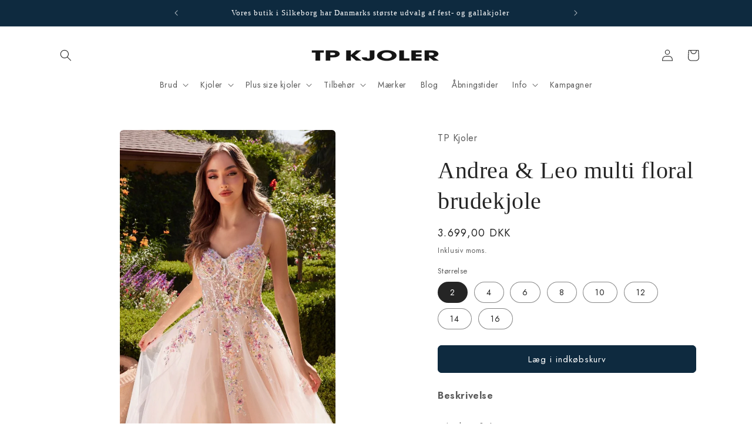

--- FILE ---
content_type: text/html; charset=utf-8
request_url: https://www.tp-kjoler.dk/collections/alle-kjoler/products/andrea-leo-multi-floral-brudekjole
body_size: 40185
content:
<!doctype html>
<html class="no-js" lang="da">
  <head>

    <script
  id="Cookiebot"
  src="https://consent.cookiebot.eu/uc.js"
  data-cbid="9ebf7a95-ebbb-4d18-b8d2-a23efd7bfe66"
  data-blockingmode="auto"    
  type="text/javascript"
></script>
 
<meta charset="utf-8">
    <meta http-equiv="X-UA-Compatible" content="IE=edge">
    <meta name="viewport" content="width=device-width,initial-scale=1">
    <meta name="theme-color" content="">
    <link rel="canonical" href="https://www.tp-kjoler.dk/products/andrea-leo-multi-floral-brudekjole">


    
<!-- Google Tag Manager -->
<script>(function(w,d,s,l,i){w[l]=w[l]||[];w[l].push({'gtm.start':
new Date().getTime(),event:'gtm.js'});var f=d.getElementsByTagName(s)[0],
j=d.createElement(s),dl=l!='dataLayer'?'&l='+l:'';j.async=true;j.src=
'https://www.googletagmanager.com/gtm.js?id='+i+dl;f.parentNode.insertBefore(j,f);
})(window,document,'script','dataLayer','GTM-TXS63SB');</script>
<!-- End Google Tag Manager -->

<meta name="google-site-verification" content="TTUgS87bGkvb3lufVYdz7m_0Mae5wQIdVfVBj3F7vHA" /><link rel="icon" type="image/png" href="//www.tp-kjoler.dk/cdn/shop/files/Design_uden_navn_13_16bacf03-92cc-4435-85a5-24e2d9ba4dde.png?crop=center&height=32&v=1698143073&width=32"><link rel="preconnect" href="https://fonts.shopifycdn.com" crossorigin><title>
      Andrea &amp; Leo multi floral brudekjole
 &ndash; TP Kjoler</title>

    
      <meta name="description" content="• Andrea &amp;amp; Leo • A-Line med slids • Stropløs • Kjolen er foret så den kan bruges uden bh • Farve : Hvidt tyl med nude/rosa inderlag og multifarvede blomster • Størrelse 2-16   Andrea &amp;amp; Leo brudekjole med corsageinspireret overdel og de fineste blomster    Størrelser Andrea &amp;amp; Leo CoutureStr 2 (30) Bryst 84 T">
    

    

<meta property="og:site_name" content="TP Kjoler">
<meta property="og:url" content="https://www.tp-kjoler.dk/products/andrea-leo-multi-floral-brudekjole">
<meta property="og:title" content="Andrea &amp; Leo multi floral brudekjole">
<meta property="og:type" content="product">
<meta property="og:description" content="• Andrea &amp;amp; Leo • A-Line med slids • Stropløs • Kjolen er foret så den kan bruges uden bh • Farve : Hvidt tyl med nude/rosa inderlag og multifarvede blomster • Størrelse 2-16   Andrea &amp;amp; Leo brudekjole med corsageinspireret overdel og de fineste blomster    Størrelser Andrea &amp;amp; Leo CoutureStr 2 (30) Bryst 84 T"><meta property="og:image" content="http://www.tp-kjoler.dk/cdn/shop/files/a1288_whiteflowers_3.jpg?v=1700339381">
  <meta property="og:image:secure_url" content="https://www.tp-kjoler.dk/cdn/shop/files/a1288_whiteflowers_3.jpg?v=1700339381">
  <meta property="og:image:width" content="800">
  <meta property="og:image:height" content="1200"><meta property="og:price:amount" content="3.699,00">
  <meta property="og:price:currency" content="DKK"><meta name="twitter:card" content="summary_large_image">
<meta name="twitter:title" content="Andrea &amp; Leo multi floral brudekjole">
<meta name="twitter:description" content="• Andrea &amp;amp; Leo • A-Line med slids • Stropløs • Kjolen er foret så den kan bruges uden bh • Farve : Hvidt tyl med nude/rosa inderlag og multifarvede blomster • Størrelse 2-16   Andrea &amp;amp; Leo brudekjole med corsageinspireret overdel og de fineste blomster    Størrelser Andrea &amp;amp; Leo CoutureStr 2 (30) Bryst 84 T">


    <script src="//www.tp-kjoler.dk/cdn/shop/t/11/assets/constants.js?v=58251544750838685771697120342" defer="defer"></script>
    <script src="//www.tp-kjoler.dk/cdn/shop/t/11/assets/pubsub.js?v=158357773527763999511697120342" defer="defer"></script>
    <script src="//www.tp-kjoler.dk/cdn/shop/t/11/assets/global.js?v=139248116715221171191697120342" defer="defer"></script><script src="//www.tp-kjoler.dk/cdn/shop/t/11/assets/animations.js?v=114255849464433187621697120342" defer="defer"></script><script>window.performance && window.performance.mark && window.performance.mark('shopify.content_for_header.start');</script><meta name="facebook-domain-verification" content="w55pnrt7norwqdqb9wuzlagvpp4sw2">
<meta id="shopify-digital-wallet" name="shopify-digital-wallet" content="/76450431301/digital_wallets/dialog">
<link rel="alternate" hreflang="x-default" href="https://www.tp-kjoler.dk/products/andrea-leo-multi-floral-brudekjole">
<link rel="alternate" hreflang="da" href="https://www.tp-kjoler.dk/products/andrea-leo-multi-floral-brudekjole">
<link rel="alternate" hreflang="en" href="https://www.tp-kjoler.dk/en/products/andrea-leo-multi-floral-brudekjole">
<link rel="alternate" type="application/json+oembed" href="https://www.tp-kjoler.dk/products/andrea-leo-multi-floral-brudekjole.oembed">
<script async="async" src="/checkouts/internal/preloads.js?locale=da-DK"></script>
<script id="shopify-features" type="application/json">{"accessToken":"817d094ef0406fd8d23c6e2fc1c64ea3","betas":["rich-media-storefront-analytics"],"domain":"www.tp-kjoler.dk","predictiveSearch":true,"shopId":76450431301,"locale":"da"}</script>
<script>var Shopify = Shopify || {};
Shopify.shop = "tp-kjoler-3941.myshopify.com";
Shopify.locale = "da";
Shopify.currency = {"active":"DKK","rate":"1.0"};
Shopify.country = "DK";
Shopify.theme = {"name":"Kopi af Craft","id":154045448517,"schema_name":"Craft","schema_version":"10.0.0","theme_store_id":1368,"role":"main"};
Shopify.theme.handle = "null";
Shopify.theme.style = {"id":null,"handle":null};
Shopify.cdnHost = "www.tp-kjoler.dk/cdn";
Shopify.routes = Shopify.routes || {};
Shopify.routes.root = "/";</script>
<script type="module">!function(o){(o.Shopify=o.Shopify||{}).modules=!0}(window);</script>
<script>!function(o){function n(){var o=[];function n(){o.push(Array.prototype.slice.apply(arguments))}return n.q=o,n}var t=o.Shopify=o.Shopify||{};t.loadFeatures=n(),t.autoloadFeatures=n()}(window);</script>
<script id="shop-js-analytics" type="application/json">{"pageType":"product"}</script>
<script defer="defer" async type="module" src="//www.tp-kjoler.dk/cdn/shopifycloud/shop-js/modules/v2/client.init-shop-cart-sync_C8w7Thf0.da.esm.js"></script>
<script defer="defer" async type="module" src="//www.tp-kjoler.dk/cdn/shopifycloud/shop-js/modules/v2/chunk.common_hABmsQwT.esm.js"></script>
<script type="module">
  await import("//www.tp-kjoler.dk/cdn/shopifycloud/shop-js/modules/v2/client.init-shop-cart-sync_C8w7Thf0.da.esm.js");
await import("//www.tp-kjoler.dk/cdn/shopifycloud/shop-js/modules/v2/chunk.common_hABmsQwT.esm.js");

  window.Shopify.SignInWithShop?.initShopCartSync?.({"fedCMEnabled":true,"windoidEnabled":true});

</script>
<script>(function() {
  var isLoaded = false;
  function asyncLoad() {
    if (isLoaded) return;
    isLoaded = true;
    var urls = ["https:\/\/ecommplugins-scripts.trustpilot.com\/v2.1\/js\/header.min.js?settings=eyJrZXkiOiJnSktFOHIzRnNFUW1zVUNlIiwicyI6Im5vbmUifQ==\u0026shop=tp-kjoler-3941.myshopify.com","https:\/\/ecommplugins-trustboxsettings.trustpilot.com\/tp-kjoler-3941.myshopify.com.js?settings=1699274070215\u0026shop=tp-kjoler-3941.myshopify.com","https:\/\/widget.trustpilot.com\/bootstrap\/v5\/tp.widget.sync.bootstrap.min.js?shop=tp-kjoler-3941.myshopify.com","https:\/\/static.klaviyo.com\/onsite\/js\/klaviyo.js?company_id=VFtQDN\u0026shop=tp-kjoler-3941.myshopify.com","https:\/\/cdn.shopify.com\/s\/files\/1\/0764\/5043\/1301\/t\/11\/assets\/zendesk-embeddable.js?v=1698141548\u0026shop=tp-kjoler-3941.myshopify.com","https:\/\/cdn.sesami.co\/shopify.js?shop=tp-kjoler-3941.myshopify.com","https:\/\/cdn.nfcube.com\/instafeed-ecce8ecb0029e652f52fd5e1dab03ed4.js?shop=tp-kjoler-3941.myshopify.com"];
    for (var i = 0; i < urls.length; i++) {
      var s = document.createElement('script');
      s.type = 'text/javascript';
      s.async = true;
      s.src = urls[i];
      var x = document.getElementsByTagName('script')[0];
      x.parentNode.insertBefore(s, x);
    }
  };
  if(window.attachEvent) {
    window.attachEvent('onload', asyncLoad);
  } else {
    window.addEventListener('load', asyncLoad, false);
  }
})();</script>
<script id="__st">var __st={"a":76450431301,"offset":3600,"reqid":"4f407fee-3f8b-4025-a086-c57d6ffbcf79-1768731793","pageurl":"www.tp-kjoler.dk\/collections\/alle-kjoler\/products\/andrea-leo-multi-floral-brudekjole","u":"d25baeeca88d","p":"product","rtyp":"product","rid":8726514008389};</script>
<script>window.ShopifyPaypalV4VisibilityTracking = true;</script>
<script id="captcha-bootstrap">!function(){'use strict';const t='contact',e='account',n='new_comment',o=[[t,t],['blogs',n],['comments',n],[t,'customer']],c=[[e,'customer_login'],[e,'guest_login'],[e,'recover_customer_password'],[e,'create_customer']],r=t=>t.map((([t,e])=>`form[action*='/${t}']:not([data-nocaptcha='true']) input[name='form_type'][value='${e}']`)).join(','),a=t=>()=>t?[...document.querySelectorAll(t)].map((t=>t.form)):[];function s(){const t=[...o],e=r(t);return a(e)}const i='password',u='form_key',d=['recaptcha-v3-token','g-recaptcha-response','h-captcha-response',i],f=()=>{try{return window.sessionStorage}catch{return}},m='__shopify_v',_=t=>t.elements[u];function p(t,e,n=!1){try{const o=window.sessionStorage,c=JSON.parse(o.getItem(e)),{data:r}=function(t){const{data:e,action:n}=t;return t[m]||n?{data:e,action:n}:{data:t,action:n}}(c);for(const[e,n]of Object.entries(r))t.elements[e]&&(t.elements[e].value=n);n&&o.removeItem(e)}catch(o){console.error('form repopulation failed',{error:o})}}const l='form_type',E='cptcha';function T(t){t.dataset[E]=!0}const w=window,h=w.document,L='Shopify',v='ce_forms',y='captcha';let A=!1;((t,e)=>{const n=(g='f06e6c50-85a8-45c8-87d0-21a2b65856fe',I='https://cdn.shopify.com/shopifycloud/storefront-forms-hcaptcha/ce_storefront_forms_captcha_hcaptcha.v1.5.2.iife.js',D={infoText:'Beskyttet af hCaptcha',privacyText:'Beskyttelse af persondata',termsText:'Vilkår'},(t,e,n)=>{const o=w[L][v],c=o.bindForm;if(c)return c(t,g,e,D).then(n);var r;o.q.push([[t,g,e,D],n]),r=I,A||(h.body.append(Object.assign(h.createElement('script'),{id:'captcha-provider',async:!0,src:r})),A=!0)});var g,I,D;w[L]=w[L]||{},w[L][v]=w[L][v]||{},w[L][v].q=[],w[L][y]=w[L][y]||{},w[L][y].protect=function(t,e){n(t,void 0,e),T(t)},Object.freeze(w[L][y]),function(t,e,n,w,h,L){const[v,y,A,g]=function(t,e,n){const i=e?o:[],u=t?c:[],d=[...i,...u],f=r(d),m=r(i),_=r(d.filter((([t,e])=>n.includes(e))));return[a(f),a(m),a(_),s()]}(w,h,L),I=t=>{const e=t.target;return e instanceof HTMLFormElement?e:e&&e.form},D=t=>v().includes(t);t.addEventListener('submit',(t=>{const e=I(t);if(!e)return;const n=D(e)&&!e.dataset.hcaptchaBound&&!e.dataset.recaptchaBound,o=_(e),c=g().includes(e)&&(!o||!o.value);(n||c)&&t.preventDefault(),c&&!n&&(function(t){try{if(!f())return;!function(t){const e=f();if(!e)return;const n=_(t);if(!n)return;const o=n.value;o&&e.removeItem(o)}(t);const e=Array.from(Array(32),(()=>Math.random().toString(36)[2])).join('');!function(t,e){_(t)||t.append(Object.assign(document.createElement('input'),{type:'hidden',name:u})),t.elements[u].value=e}(t,e),function(t,e){const n=f();if(!n)return;const o=[...t.querySelectorAll(`input[type='${i}']`)].map((({name:t})=>t)),c=[...d,...o],r={};for(const[a,s]of new FormData(t).entries())c.includes(a)||(r[a]=s);n.setItem(e,JSON.stringify({[m]:1,action:t.action,data:r}))}(t,e)}catch(e){console.error('failed to persist form',e)}}(e),e.submit())}));const S=(t,e)=>{t&&!t.dataset[E]&&(n(t,e.some((e=>e===t))),T(t))};for(const o of['focusin','change'])t.addEventListener(o,(t=>{const e=I(t);D(e)&&S(e,y())}));const B=e.get('form_key'),M=e.get(l),P=B&&M;t.addEventListener('DOMContentLoaded',(()=>{const t=y();if(P)for(const e of t)e.elements[l].value===M&&p(e,B);[...new Set([...A(),...v().filter((t=>'true'===t.dataset.shopifyCaptcha))])].forEach((e=>S(e,t)))}))}(h,new URLSearchParams(w.location.search),n,t,e,['guest_login'])})(!0,!0)}();</script>
<script integrity="sha256-4kQ18oKyAcykRKYeNunJcIwy7WH5gtpwJnB7kiuLZ1E=" data-source-attribution="shopify.loadfeatures" defer="defer" src="//www.tp-kjoler.dk/cdn/shopifycloud/storefront/assets/storefront/load_feature-a0a9edcb.js" crossorigin="anonymous"></script>
<script data-source-attribution="shopify.dynamic_checkout.dynamic.init">var Shopify=Shopify||{};Shopify.PaymentButton=Shopify.PaymentButton||{isStorefrontPortableWallets:!0,init:function(){window.Shopify.PaymentButton.init=function(){};var t=document.createElement("script");t.src="https://www.tp-kjoler.dk/cdn/shopifycloud/portable-wallets/latest/portable-wallets.da.js",t.type="module",document.head.appendChild(t)}};
</script>
<script data-source-attribution="shopify.dynamic_checkout.buyer_consent">
  function portableWalletsHideBuyerConsent(e){var t=document.getElementById("shopify-buyer-consent"),n=document.getElementById("shopify-subscription-policy-button");t&&n&&(t.classList.add("hidden"),t.setAttribute("aria-hidden","true"),n.removeEventListener("click",e))}function portableWalletsShowBuyerConsent(e){var t=document.getElementById("shopify-buyer-consent"),n=document.getElementById("shopify-subscription-policy-button");t&&n&&(t.classList.remove("hidden"),t.removeAttribute("aria-hidden"),n.addEventListener("click",e))}window.Shopify?.PaymentButton&&(window.Shopify.PaymentButton.hideBuyerConsent=portableWalletsHideBuyerConsent,window.Shopify.PaymentButton.showBuyerConsent=portableWalletsShowBuyerConsent);
</script>
<script data-source-attribution="shopify.dynamic_checkout.cart.bootstrap">document.addEventListener("DOMContentLoaded",(function(){function t(){return document.querySelector("shopify-accelerated-checkout-cart, shopify-accelerated-checkout")}if(t())Shopify.PaymentButton.init();else{new MutationObserver((function(e,n){t()&&(Shopify.PaymentButton.init(),n.disconnect())})).observe(document.body,{childList:!0,subtree:!0})}}));
</script>
<script id="sections-script" data-sections="header" defer="defer" src="//www.tp-kjoler.dk/cdn/shop/t/11/compiled_assets/scripts.js?10021"></script>
<script>window.performance && window.performance.mark && window.performance.mark('shopify.content_for_header.end');</script>
    <script>
function feedback() {
  const p = window.Shopify.customerPrivacy;
  console.log(`Tracking ${p.userCanBeTracked() ? "en" : "dis"}abled`);
}
window.Shopify.loadFeatures(
  [
    {
      name: "consent-tracking-api",
      version: "0.1",
    },
  ],
  function (error) {
    if (error) throw error;
    if ("Cookiebot" in window)
      window.Shopify.customerPrivacy.setTrackingConsent({
        "analytics": false,
        "marketing": false,
        "preferences": false,
        "sale_of_data": false,
      }, () => console.log("Awaiting consent")
    );
  }
);
window.addEventListener("CookiebotOnConsentReady", function () {
  const C = Cookiebot.consent;
  window.Shopify.customerPrivacy.setTrackingConsent({
      "analytics": C["statistics"],
      "marketing": C["marketing"],
      "preferences": C["preferences"],
      "sale_of_data": C["marketing"],
    }, () => console.log("Consent captured")
  );
});
</script>
  <script type="text/javascript">
    var Tipo = Tipo || {};
    Tipo.Booking = Tipo.Booking || {};
    Tipo.Booking.appUrl = 'https://booking.tipo.io';
    Tipo.Booking.shop = {
      id: 41432,
      url : 'tp-kjoler-3941.myshopify.com',
      domain : 'www.tp-kjoler.dk',
      settings : "{\"general\":{\"hide_add_to_cart\":\"2\",\"hide_buy_now\":\"2\",\"redirect_url\":null,\"allow_bring_more\":true,\"confirm_to\":\"checkout\",\"time_format\":\"24h\",\"multipleEmployees\":\"1\",\"hide_employee_on_front_store\":true,\"multipleLocations\":\"0\",\"show_location_on_front_store\":true,\"formatDate\":\"DD.MM.YYYY\",\"formatDateServe\":\"d.m.Y\",\"formatDateTime\":\"DD.MM.YYYY HH:mm\",\"formatTime\":\"HH:mm\",\"weekStart\":\"1\",\"delay_nextStep\":\"1500\",\"onlineBooking\":{\"enable\":false,\"hideCustomize\":false,\"position\":\"bottom-right\",\"font_family\":\"sans-serif\",\"size\":\"15\",\"type\":\"default\",\"shape\":\"cricle\",\"description\":\"15\",\"title\":\"15\"},\"show_featured_product_image\":false,\"hide_product_form\":\"2\",\"hide_service_dropdown\":false,\"hide_service_dropdown_name\":\"0\",\"hide_thumbnail_service\":false},\"booking\":{\"text_price_color\":\"#f5a623\",\"timeBlock\":\"fixed\",\"stepping\":\"60\",\"font\":\"Palatino\",\"primary_color\":\"#b09e81\",\"cancel_button\":\"#ffffff\",\"text_color\":\"#4a4a4a\",\"calender_background_color\":\"#efecec\",\"calender_text_color\":\"#4c3d36\",\"day_off_color\":\"#635b4b\",\"time_slot_color\":\"#f5a623\",\"time_slot_color_hover\":\"#f8e71c\",\"selected_time_slot_color\":\"#ffd153\",\"background_color_calendar\":\"#2b3360\",\"background_image\":\"64b6465849382_1689667160.png\",\"selected_day_color\":\"#f5a623\",\"time_slot_color_selected\":\"#a78a73\",\"background_color_box_message_time_slot_no_available\":\"#efecec\",\"text_color_text_box_message_time_slot_no_available\":\"#424242\",\"time_slot_no_available_color\":\"#bc6c6c\",\"sortProduct\":{\"type\":1,\"sortProductAuto\":\"asc\",\"sortProductManually\":[\"8609625407813\",\"8609626685765\"]},\"statusDefault\":\"2\",\"bookingOnline\":{\"button\":{\"color\":\"#e8e0d7\",\"background\":\"#dbb8a9\",\"size\":\"18\"},\"title\":{\"color\":\"#d97912\",\"size\":\"32\"},\"description\":{\"color\":\"#808080\",\"size\":\"15\"}}},\"translation\":{\"languageDatepicker\":\"da-DK\",\"customDatePickerDays\":\"Sunday, Monday, Tuesday, Wednesday, Thursday, Friday, Saturday\",\"customDatePickerDaysShort\":\"Sun, Mon, Tue, Wed, Thu, Fri, Sat\",\"customDatePickerDaysMin\":\"Su, Mo, Tu, We, Th, Fr, Sa\",\"customDatePickerMonths\":\"January, February, March, April, May, June, July, August, September, October, November, December\",\"customDatePickerMonthsShort\":\"Jan, Feb, Mar, Apr, May, Jun, Jul, Aug, Sep, Oct, Nov, Dec\",\"widget\":{\"default\":{\"please_select\":\"V\\u00e6lg booking\",\"training\":\"Training\",\"trainer\":\"Trainer\",\"bringing_anyone\":\"Medbringer du g\\u00e6ster til din pr\\u00f8vning?\",\"num_of_additional\":\"Antal af g\\u00e6ster som du medbringer\",\"date_and_time\":\"V\\u00e6lg dato og tid\",\"continue\":\"Fors\\u00e6t\",\"total_price\":\"Total Pris\",\"confirm\":\"Bekr\\u00e6ft\",\"cancel\":\"Cancel\",\"thank_you\":\"Thank you! Your booking is completed\",\"date\":\"Dato\",\"time\":\"Tid\",\"datetime\":\"Dato klokkesl\\u00e6t\",\"duration\":\"Varighed\",\"location\":\"Lokalitet\",\"first_name\":\"First name\",\"last_name\":\"Last name\",\"phone\":\"Phone\",\"email\":\"Email\",\"address\":\"Address\",\"address_2\":\"Address 2\",\"status\":\"Status\",\"country\":\"Country\",\"full_name\":\"Fullname\",\"product\":\"booking\",\"product_placeholder\":\"V\\u00e6lg din booking\",\"variant\":\"Variant\",\"variant_placeholder\":\"Select your variant\",\"location_placeholder\":\"V\\u00e6lg en lokalitet\",\"employee\":\"Bruderum\",\"employee_placeholder\":\"V\\u00e6lg et ledigt bruderum\",\"quantity\":\"Antal\",\"back\":\"Tilbage\",\"payment\":\"Betaling\",\"you_can_only_bring\":\"Du kan maksimum medbringe 4 g\\u00e6ster til din pr\\u00f8vning\",\"not_available\":\"Valgte booking er ikke tilg\\u00e6ngeligt\",\"no_employee\":\"Ingen ledige bruderum\",\"no_location\":\"Ingen lokation\",\"is_required\":\"Dette felt er p\\u00e5kr\\u00e6vet\",\"valid_phone_number\":\"Indtast venligst et gyldigt telefonnummer\",\"valid_email\":\"Indtast venligst en gyldig e-mail\",\"time_slot_no_available\":\"Denne booking er ikke l\\u00e6ngere tilg\\u00e6ngelig\",\"price\":\"Pris\",\"export_file_isc\":\"Export to file isc\",\"confirm_free_booking_successfully\":\"Tak for din booking, vi gl\\u00e6der os til at g\\u00f8re din store dag til noget helt specielt!\",\"confirm_free_booking_unsuccessfully\":\"Ups, der er opst\\u00e5et en fejl\",\"duration_unit\":\"Minutter\",\"online_booking_text\":\"Online booking\",\"online_booking_title\":\"Online booking\",\"online_booking_description\":\"Stort tillykke med dit bryllup! P\\u00e5 denne side vil du have mulighed for at booke en tid til brudekjolepr\\u00f8vning, samt en brudetilbeh\\u00f8rspr\\u00f8vning, s\\u00e5 du b\\u00e5de kan finde din dr\\u00f8mmebrudekjole og fuldende hele dit brudeoutfit.\",\"duration_unit_hours\":\"Timer\",\"bookingHistory\":\"Booking historik\"}},\"price\":\"Price\",\"not_available\":\"Selected training is currently not available.\"},\"integrate\":{\"zapier\":{\"cretaeOrUpdateUrl\":null,\"deleteUrl\":null}},\"free_form\":{\"first_name\":{\"enable\":true,\"label\":\"Fornavn\",\"required\":true},\"last_name\":{\"enable\":true,\"label\":\"Efternavn\",\"required\":true},\"phone_number\":{\"enable\":true,\"label\":\"Telefon nummer\",\"required\":true},\"email\":{\"label\":\"Email\",\"required\":true,\"enable\":true}}}",
      locale: 'en',
      plan : {"id":14,"version":"2.1","plan":"PRO","feature":"{\"employee\":-1,\"product\":-1,\"location\":-1,\"extraFieldSet\":true,\"hideBrand\":true,\"trialDay\":7,\"trialDayOld\":7,\"priceOld\":\"14.9\",\"googleCalendar\":true,\"googleSheet\":true,\"activeCampaign\":true,\"mailchimp\":true,\"klaviyo\":true,\"getResponse\":true,\"hubspot\":true,\"omnisend\":true,\"sendInBlue\":true}","price":"14.90","type":"month","status":1,"created_at":null,"updated_at":"2023-05-08 01:56:42"}
    };
    Tipo.Booking.locale = "da";
    Tipo.Booking.countryCode = ['dk'];
    
      Tipo.Booking.product = {"id":8726514008389,"title":"Andrea \u0026 Leo multi floral brudekjole","handle":"andrea-leo-multi-floral-brudekjole","description":"\u003cmeta charset=\"UTF-8\"\u003e\n\u003cp data-mce-fragment=\"1\"\u003e• Andrea \u0026amp; Leo\u003c\/p\u003e\n\u003cp data-mce-fragment=\"1\"\u003e• A-Line med slids\u003c\/p\u003e\n\u003cp data-mce-fragment=\"1\"\u003e• Stropløs\u003c\/p\u003e\n\u003cp data-mce-fragment=\"1\"\u003e• Kjolen er foret så den kan bruges uden bh\u003c\/p\u003e\n\u003cp data-mce-fragment=\"1\"\u003e• Farve : Hvidt tyl med nude\/rosa inderlag og multifarvede blomster\u003c\/p\u003e\n\u003cp data-mce-fragment=\"1\"\u003e• Størrelse 2-16\u003c\/p\u003e\n\u003cp data-mce-fragment=\"1\"\u003e \u003c\/p\u003e\n\u003cp data-mce-fragment=\"1\"\u003eAndrea \u0026amp; Leo brudekjole med corsageinspireret overdel og de fineste blomster \u003cbr\u003e\u003c\/p\u003e\n\u003cp data-mce-fragment=\"1\"\u003e \u003c\/p\u003e\n\u003cp data-mce-fragment=\"1\"\u003e\u003cstrong data-mce-fragment=\"1\"\u003eStørrelser Andrea \u0026amp; Leo Couture\u003c\/strong\u003e\u003cbr data-mce-fragment=\"1\"\u003e\u003cbr data-mce-fragment=\"1\"\u003eStr 2 (30) Bryst 84 Talje 64\u003cbr data-mce-fragment=\"1\"\u003eStr 4 (32) Bryst 86 Talje 66\u003cbr data-mce-fragment=\"1\"\u003eStr 6 (34) Bryst 89 Talje 69\u003cbr data-mce-fragment=\"1\"\u003eStr 8 (36) Bryst 92 Talje 72\u003cbr data-mce-fragment=\"1\"\u003eStr 10 (38) Bryst 94 Taljen 73\u003cbr data-mce-fragment=\"1\"\u003eStr 12 (40) Bryst 97 Talje 77\u003cbr data-mce-fragment=\"1\"\u003eStr 14 (42) Bryst 102 Talje 82\u003cbr data-mce-fragment=\"1\"\u003eStr 16 (44) Bryst 107 Talje 87\u003cbr data-mce-fragment=\"1\"\u003eStr 18 (46) Bryst 112 Talje 92\u003cbr data-mce-fragment=\"1\"\u003eStr 20 (48) Bryst 117 Talje 97\u003cbr data-mce-fragment=\"1\"\u003e\u003cbr data-mce-fragment=\"1\"\u003eMål dig rundt om barmen hvor du fylder mest og vælg din størrelse udfra det mål.\u003cbr data-mce-fragment=\"1\"\u003eTaljemålet mere tolerant og behøver ikke matche 100 %\u003cbr data-mce-fragment=\"1\"\u003e\u003cbr data-mce-fragment=\"1\"\u003eLeveringstiden på Andrea \u0026amp; Leo Couture er ca 14 dage\u003c\/p\u003e","published_at":"2023-11-18T21:29:38+01:00","created_at":"2023-11-18T21:29:38+01:00","vendor":"TP Kjoler","type":"brudekjole","tags":["andrea leo","andrea leo couture","brudekjoler"],"price":369900,"price_min":369900,"price_max":369900,"available":true,"price_varies":false,"compare_at_price":null,"compare_at_price_min":0,"compare_at_price_max":0,"compare_at_price_varies":false,"variants":[{"id":47319088890181,"title":"2","option1":"2","option2":null,"option3":null,"sku":"","requires_shipping":true,"taxable":true,"featured_image":null,"available":true,"name":"Andrea \u0026 Leo multi floral brudekjole - 2","public_title":"2","options":["2"],"price":369900,"weight":0,"compare_at_price":null,"inventory_management":null,"barcode":"","requires_selling_plan":false,"selling_plan_allocations":[]},{"id":47319088922949,"title":"4","option1":"4","option2":null,"option3":null,"sku":"","requires_shipping":true,"taxable":true,"featured_image":null,"available":true,"name":"Andrea \u0026 Leo multi floral brudekjole - 4","public_title":"4","options":["4"],"price":369900,"weight":0,"compare_at_price":null,"inventory_management":null,"barcode":"","requires_selling_plan":false,"selling_plan_allocations":[]},{"id":47319088955717,"title":"6","option1":"6","option2":null,"option3":null,"sku":"","requires_shipping":true,"taxable":true,"featured_image":null,"available":true,"name":"Andrea \u0026 Leo multi floral brudekjole - 6","public_title":"6","options":["6"],"price":369900,"weight":0,"compare_at_price":null,"inventory_management":null,"barcode":"","requires_selling_plan":false,"selling_plan_allocations":[]},{"id":47319088988485,"title":"8","option1":"8","option2":null,"option3":null,"sku":"","requires_shipping":true,"taxable":true,"featured_image":null,"available":true,"name":"Andrea \u0026 Leo multi floral brudekjole - 8","public_title":"8","options":["8"],"price":369900,"weight":0,"compare_at_price":null,"inventory_management":null,"barcode":"","requires_selling_plan":false,"selling_plan_allocations":[]},{"id":47319089021253,"title":"10","option1":"10","option2":null,"option3":null,"sku":"","requires_shipping":true,"taxable":true,"featured_image":null,"available":true,"name":"Andrea \u0026 Leo multi floral brudekjole - 10","public_title":"10","options":["10"],"price":369900,"weight":0,"compare_at_price":null,"inventory_management":null,"barcode":"","requires_selling_plan":false,"selling_plan_allocations":[]},{"id":47319089054021,"title":"12","option1":"12","option2":null,"option3":null,"sku":"","requires_shipping":true,"taxable":true,"featured_image":null,"available":true,"name":"Andrea \u0026 Leo multi floral brudekjole - 12","public_title":"12","options":["12"],"price":369900,"weight":0,"compare_at_price":null,"inventory_management":null,"barcode":"","requires_selling_plan":false,"selling_plan_allocations":[]},{"id":47319089086789,"title":"14","option1":"14","option2":null,"option3":null,"sku":"","requires_shipping":true,"taxable":true,"featured_image":null,"available":true,"name":"Andrea \u0026 Leo multi floral brudekjole - 14","public_title":"14","options":["14"],"price":369900,"weight":0,"compare_at_price":null,"inventory_management":null,"barcode":"","requires_selling_plan":false,"selling_plan_allocations":[]},{"id":47319089119557,"title":"16","option1":"16","option2":null,"option3":null,"sku":"","requires_shipping":true,"taxable":true,"featured_image":null,"available":true,"name":"Andrea \u0026 Leo multi floral brudekjole - 16","public_title":"16","options":["16"],"price":369900,"weight":0,"compare_at_price":null,"inventory_management":null,"barcode":"","requires_selling_plan":false,"selling_plan_allocations":[]}],"images":["\/\/www.tp-kjoler.dk\/cdn\/shop\/files\/a1288_whiteflowers_3.jpg?v=1700339381","\/\/www.tp-kjoler.dk\/cdn\/shop\/files\/a1288_whiteflowers_1.jpg?v=1700339381","\/\/www.tp-kjoler.dk\/cdn\/shop\/files\/a1288_whiteflowers.jpg?v=1700339381"],"featured_image":"\/\/www.tp-kjoler.dk\/cdn\/shop\/files\/a1288_whiteflowers_3.jpg?v=1700339381","options":["Størrelse"],"media":[{"alt":null,"id":44175703179589,"position":1,"preview_image":{"aspect_ratio":0.667,"height":1200,"width":800,"src":"\/\/www.tp-kjoler.dk\/cdn\/shop\/files\/a1288_whiteflowers_3.jpg?v=1700339381"},"aspect_ratio":0.667,"height":1200,"media_type":"image","src":"\/\/www.tp-kjoler.dk\/cdn\/shop\/files\/a1288_whiteflowers_3.jpg?v=1700339381","width":800},{"alt":null,"id":44175703212357,"position":2,"preview_image":{"aspect_ratio":0.666,"height":1200,"width":799,"src":"\/\/www.tp-kjoler.dk\/cdn\/shop\/files\/a1288_whiteflowers_1.jpg?v=1700339381"},"aspect_ratio":0.666,"height":1200,"media_type":"image","src":"\/\/www.tp-kjoler.dk\/cdn\/shop\/files\/a1288_whiteflowers_1.jpg?v=1700339381","width":799},{"alt":null,"id":44175703245125,"position":3,"preview_image":{"aspect_ratio":0.666,"height":1200,"width":799,"src":"\/\/www.tp-kjoler.dk\/cdn\/shop\/files\/a1288_whiteflowers.jpg?v=1700339381"},"aspect_ratio":0.666,"height":1200,"media_type":"image","src":"\/\/www.tp-kjoler.dk\/cdn\/shop\/files\/a1288_whiteflowers.jpg?v=1700339381","width":799}],"requires_selling_plan":false,"selling_plan_groups":[],"content":"\u003cmeta charset=\"UTF-8\"\u003e\n\u003cp data-mce-fragment=\"1\"\u003e• Andrea \u0026amp; Leo\u003c\/p\u003e\n\u003cp data-mce-fragment=\"1\"\u003e• A-Line med slids\u003c\/p\u003e\n\u003cp data-mce-fragment=\"1\"\u003e• Stropløs\u003c\/p\u003e\n\u003cp data-mce-fragment=\"1\"\u003e• Kjolen er foret så den kan bruges uden bh\u003c\/p\u003e\n\u003cp data-mce-fragment=\"1\"\u003e• Farve : Hvidt tyl med nude\/rosa inderlag og multifarvede blomster\u003c\/p\u003e\n\u003cp data-mce-fragment=\"1\"\u003e• Størrelse 2-16\u003c\/p\u003e\n\u003cp data-mce-fragment=\"1\"\u003e \u003c\/p\u003e\n\u003cp data-mce-fragment=\"1\"\u003eAndrea \u0026amp; Leo brudekjole med corsageinspireret overdel og de fineste blomster \u003cbr\u003e\u003c\/p\u003e\n\u003cp data-mce-fragment=\"1\"\u003e \u003c\/p\u003e\n\u003cp data-mce-fragment=\"1\"\u003e\u003cstrong data-mce-fragment=\"1\"\u003eStørrelser Andrea \u0026amp; Leo Couture\u003c\/strong\u003e\u003cbr data-mce-fragment=\"1\"\u003e\u003cbr data-mce-fragment=\"1\"\u003eStr 2 (30) Bryst 84 Talje 64\u003cbr data-mce-fragment=\"1\"\u003eStr 4 (32) Bryst 86 Talje 66\u003cbr data-mce-fragment=\"1\"\u003eStr 6 (34) Bryst 89 Talje 69\u003cbr data-mce-fragment=\"1\"\u003eStr 8 (36) Bryst 92 Talje 72\u003cbr data-mce-fragment=\"1\"\u003eStr 10 (38) Bryst 94 Taljen 73\u003cbr data-mce-fragment=\"1\"\u003eStr 12 (40) Bryst 97 Talje 77\u003cbr data-mce-fragment=\"1\"\u003eStr 14 (42) Bryst 102 Talje 82\u003cbr data-mce-fragment=\"1\"\u003eStr 16 (44) Bryst 107 Talje 87\u003cbr data-mce-fragment=\"1\"\u003eStr 18 (46) Bryst 112 Talje 92\u003cbr data-mce-fragment=\"1\"\u003eStr 20 (48) Bryst 117 Talje 97\u003cbr data-mce-fragment=\"1\"\u003e\u003cbr data-mce-fragment=\"1\"\u003eMål dig rundt om barmen hvor du fylder mest og vælg din størrelse udfra det mål.\u003cbr data-mce-fragment=\"1\"\u003eTaljemålet mere tolerant og behøver ikke matche 100 %\u003cbr data-mce-fragment=\"1\"\u003e\u003cbr data-mce-fragment=\"1\"\u003eLeveringstiden på Andrea \u0026amp; Leo Couture er ca 14 dage\u003c\/p\u003e"};
      Tipo.Booking.product.options = [{"name":"Størrelse","position":1,"values":["2","4","6","8","10","12","14","16"]}];
      
        Tipo.Booking.product.variants[0].inventory_management = '';
        Tipo.Booking.product.variants[0].inventory_quantity = 0;
        Tipo.Booking.product.variants[0].inventory_policy = 'deny';
      
        Tipo.Booking.product.variants[1].inventory_management = '';
        Tipo.Booking.product.variants[1].inventory_quantity = -1;
        Tipo.Booking.product.variants[1].inventory_policy = 'deny';
      
        Tipo.Booking.product.variants[2].inventory_management = '';
        Tipo.Booking.product.variants[2].inventory_quantity = -1;
        Tipo.Booking.product.variants[2].inventory_policy = 'deny';
      
        Tipo.Booking.product.variants[3].inventory_management = '';
        Tipo.Booking.product.variants[3].inventory_quantity = -3;
        Tipo.Booking.product.variants[3].inventory_policy = 'deny';
      
        Tipo.Booking.product.variants[4].inventory_management = '';
        Tipo.Booking.product.variants[4].inventory_quantity = -1;
        Tipo.Booking.product.variants[4].inventory_policy = 'deny';
      
        Tipo.Booking.product.variants[5].inventory_management = '';
        Tipo.Booking.product.variants[5].inventory_quantity = 0;
        Tipo.Booking.product.variants[5].inventory_policy = 'deny';
      
        Tipo.Booking.product.variants[6].inventory_management = '';
        Tipo.Booking.product.variants[6].inventory_quantity = 0;
        Tipo.Booking.product.variants[6].inventory_policy = 'deny';
      
        Tipo.Booking.product.variants[7].inventory_management = '';
        Tipo.Booking.product.variants[7].inventory_quantity = 0;
        Tipo.Booking.product.variants[7].inventory_policy = 'deny';
      
    

    

    Tipo.Booking.settings = {"general":{"hide_add_to_cart":"2","hide_buy_now":"2","redirect_url":null,"allow_bring_more":true,"confirm_to":"checkout","time_format":"24h","multipleEmployees":"1","hide_employee_on_front_store":true,"multipleLocations":"0","show_location_on_front_store":true,"formatDate":"DD.MM.YYYY","formatDateServe":"d.m.Y","formatDateTime":"DD.MM.YYYY HH:mm","formatTime":"HH:mm","weekStart":"1","delay_nextStep":"1500","onlineBooking":{"enable":false,"hideCustomize":false,"position":"bottom-right","font_family":"sans-serif","size":"15","type":"default","shape":"cricle","description":"15","title":"15"},"show_featured_product_image":false,"hide_product_form":"2","hide_service_dropdown":false,"hide_service_dropdown_name":"0","hide_thumbnail_service":false},"booking":{"text_price_color":"#f5a623","timeBlock":"fixed","stepping":"60","font":"Palatino","primary_color":"#b09e81","cancel_button":"#ffffff","text_color":"#4a4a4a","calender_background_color":"#efecec","calender_text_color":"#4c3d36","day_off_color":"#635b4b","time_slot_color":"#f5a623","time_slot_color_hover":"#f8e71c","selected_time_slot_color":"#ffd153","background_color_calendar":"#2b3360","background_image":"64b6465849382_1689667160.png","selected_day_color":"#f5a623","time_slot_color_selected":"#a78a73","background_color_box_message_time_slot_no_available":"#efecec","text_color_text_box_message_time_slot_no_available":"#424242","time_slot_no_available_color":"#bc6c6c","sortProduct":{"type":1,"sortProductAuto":"asc","sortProductManually":["8609625407813","8609626685765"]},"statusDefault":"2","bookingOnline":{"button":{"color":"#e8e0d7","background":"#dbb8a9","size":"18"},"title":{"color":"#d97912","size":"32"},"description":{"color":"#808080","size":"15"}}},"translation":{"languageDatepicker":"da-DK","customDatePickerDays":"Sunday, Monday, Tuesday, Wednesday, Thursday, Friday, Saturday","customDatePickerDaysShort":"Sun, Mon, Tue, Wed, Thu, Fri, Sat","customDatePickerDaysMin":"Su, Mo, Tu, We, Th, Fr, Sa","customDatePickerMonths":"January, February, March, April, May, June, July, August, September, October, November, December","customDatePickerMonthsShort":"Jan, Feb, Mar, Apr, May, Jun, Jul, Aug, Sep, Oct, Nov, Dec","widget":{"default":{"please_select":"V\u00e6lg booking","training":"Training","trainer":"Trainer","bringing_anyone":"Medbringer du g\u00e6ster til din pr\u00f8vning?","num_of_additional":"Antal af g\u00e6ster som du medbringer","date_and_time":"V\u00e6lg dato og tid","continue":"Fors\u00e6t","total_price":"Total Pris","confirm":"Bekr\u00e6ft","cancel":"Cancel","thank_you":"Thank you! Your booking is completed","date":"Dato","time":"Tid","datetime":"Dato klokkesl\u00e6t","duration":"Varighed","location":"Lokalitet","first_name":"First name","last_name":"Last name","phone":"Phone","email":"Email","address":"Address","address_2":"Address 2","status":"Status","country":"Country","full_name":"Fullname","product":"booking","product_placeholder":"V\u00e6lg din booking","variant":"Variant","variant_placeholder":"Select your variant","location_placeholder":"V\u00e6lg en lokalitet","employee":"Bruderum","employee_placeholder":"V\u00e6lg et ledigt bruderum","quantity":"Antal","back":"Tilbage","payment":"Betaling","you_can_only_bring":"Du kan maksimum medbringe 4 g\u00e6ster til din pr\u00f8vning","not_available":"Valgte booking er ikke tilg\u00e6ngeligt","no_employee":"Ingen ledige bruderum","no_location":"Ingen lokation","is_required":"Dette felt er p\u00e5kr\u00e6vet","valid_phone_number":"Indtast venligst et gyldigt telefonnummer","valid_email":"Indtast venligst en gyldig e-mail","time_slot_no_available":"Denne booking er ikke l\u00e6ngere tilg\u00e6ngelig","price":"Pris","export_file_isc":"Export to file isc","confirm_free_booking_successfully":"Tak for din booking, vi gl\u00e6der os til at g\u00f8re din store dag til noget helt specielt!","confirm_free_booking_unsuccessfully":"Ups, der er opst\u00e5et en fejl","duration_unit":"Minutter","online_booking_text":"Online booking","online_booking_title":"Online booking","online_booking_description":"Stort tillykke med dit bryllup! P\u00e5 denne side vil du have mulighed for at booke en tid til brudekjolepr\u00f8vning, samt en brudetilbeh\u00f8rspr\u00f8vning, s\u00e5 du b\u00e5de kan finde din dr\u00f8mmebrudekjole og fuldende hele dit brudeoutfit.","duration_unit_hours":"Timer","bookingHistory":"Booking historik"}},"price":"Price","not_available":"Selected training is currently not available."},"free_form":{"first_name":{"enable":true,"label":"Fornavn","required":true},"last_name":{"enable":true,"label":"Efternavn","required":true},"phone_number":{"enable":true,"label":"Telefon nummer","required":true},"email":{"label":"Email","required":true,"enable":true}},"languageDatepicker":{"days":["S\u00f8ndag","Mandag","Tirsdag","Onsdag","Torsdag","Fredag","L\u00f8rdag"],"daysShort":["S\u00f8n","Man","Tir","Ons","Tor","Fre","L\u00f8r"],"daysMin":["S\u00f8","Ma","Ti","On","To","Fr","L\u00f8"],"months":["Januar","Februar","Marts","April","Maj","Juni","Juli","August","September","Oktober","November","December"],"monthsShort":["Jan","Feb","Mar","Apr","Maj","Jun","Jul","Aug","Sep","Okt","Nov","Dec"]}}
  Tipo.Booking.page = {
    type : 'product'
  };
  Tipo.Booking.money_format = '{{amount_with_comma_separator}} kr';
  Tipo.Booking.timezone = {
    shop : 'Europe/Copenhagen',
    server : 'UTC'
  }
  Tipo.Booking.configs = {
    locations : [{"id":47430,"name":"Default location","employee_ids":[51246,51247,51248]}],
    employees : [{"id":51246,"first_name":"Bruderum","last_name":"3","avatar":"64b649fcc6f3e_1689668092.png","location_ids":[47430]},{"id":51247,"first_name":"Bruderum","last_name":"1","avatar":"64b649b82247c_1689668024.png","location_ids":[47430]},{"id":51248,"first_name":"Bruderum","last_name":"2","avatar":"64b649d14b572_1689668049.png","location_ids":[47430]}]
  };
  Tipo.Booking.configs.products = [
        ...[{"id":"8609625407813","title":"Brudekjole pr\u00f8vning","handle":"brudekjoleprovning","capacity":{"rule":{"46898490310981":1},"type":"variant"},"extra_filed_set_id":null,"note":null,"is_free":0,"available_time_basis":"employees","duration":{"type":"variant","rule":[{"duration":90,"value":"46898490310981"}]},"location_ids":[47430],"employee_ids":[51247,51248,51246]},{"id":"8609626685765","title":"Brudetilbeh\u00f8rs pr\u00f8vning","handle":"brudetilbehors-provning","capacity":{"type":"variant","rule":{"46898499748165":1}},"extra_filed_set_id":null,"note":null,"is_free":0,"available_time_basis":"employees","duration":{"type":"variant","rule":[{"duration":30,"value":"46898499748165"}]},"location_ids":[47430],"employee_ids":[51247,51248,51246]}],
      ]
  
  Tipo.Booking.trans = Tipo.Booking.settings.translation.widget[Tipo.Booking.locale] || Tipo.Booking.settings.translation.widget.default
</script>
<textarea style="display:none !important" class="tipo-money-format">{{amount_with_comma_separator}} kr</textarea>
<style>
  .tpb-booking-form *{
    font-family: Palatino;
  }
  .tpb-booking-form .copyright{
    display: none;
  }
  .tpb-booking-form .tpb-box .tpb-form-control .tpb-text-price{
    color: #f5a623;
  }
  .tpb-booking-form .tpb-box .tpb-form-control label,
  .tpb-booking-form .tpb-box .tpb-form-control #tpb-message-bring_qty,
  .tpb-booking-form .tpb-box .tpb-form-control .ss-single-selected,
  .tpb-booking-form .tpb-box .tpb-form-control #tpb-productTitle-input,
  .tpb-booking-form .tpb-box .extra-fields .element,
  .tpb-booking-form .tpb-box .extra-fields .element label,
  .tpb-booking-form .tpb-box .extra-fields .element input,
  .tpb-booking-form .tpb-box .extra-fields .element textarea,
  .tpb-booking-form .tpb-box .extra-fields .element select,
  .tpb-booking-form .tpb-box .label,
  .tpb-booking-form .tpb-box .booking-info{
    color: #4a4a4a;
  }
  .tpb-booking-form .tpb-box .content .step1 {
    background-image: url('https://cdn.shopify.com/s/files/1/0764/5043/1301/t/3/assets/tipo.booking.img-background.64b6465849382_1689667160.png');
  }
  .tpb-booking-form .tpb-box .content .step1 .inner-step h5{
    color: #4a4a4a;
  }
  .tpb-message_not-available,
  .tpb-message_not-available .dismiss svg {
    color: #4a4a4a;
  }
  .tpb-box .action .continue-button,
  .tpb-box .action .confirm-button,
  .tpb-box .action .confirm-button.loading .spinner{
    background-color: #b09e81;
  }
  .tpb-box .action .back-button{
    color: #4a4a4a;
  }
  .tpb-form-control.price p {
    color: #4a4a4a;
  }

  /* Next Step */
  .tpb-box .content .step2{
    background: #efecec;
  }
  .tpb-box .content .confirm .product-info .title,
  .tpb-box .content .confirm .booking-info,
  .tpb-box .content .confirm .booking-info label
  .tpb-box .content .confirm .extra-fields .element *,
  .tpb-box .content .confirm .extra-fields .element .ss-single-selected,
  .tpb-box .content .confirm .extra-fields .tpb-radio-group,
  .tpb-box .content .confirm .extra-fields .tpb-radio-group [type="radio"]:not(:checked) + label,
  .tpb-box .content .confirm .subtotal > .g-row ,
  .success_message_when_free_booking,
  .tpb-wrapper-btnExport,
  .tpb-wrapper-btnExport .tpb-btnExport .tpb-btnExport-title .tpb-btnExport-title_text,
  .infoBooking,
  .infoBooking label,
  .confirmBookingFree_action,
  .confirmBookingFree_action a div span,
  {
    color: #4a4a4a;
  }
  .tpb-box .content .confirm .extra-fields .tpb-checkbox .ctx:hover span:first-child
  .tpb-box .content .confirm .extra-fields .tpb-checkbox .inp-box:checked + .ctx span:first-child
  {
    border-color: #4a4a4a;
  }
  .tpb-box .content .confirm .extra-fields .tpb-radio-group [type="radio"]:checked + label:after,
  .tpb-box .content .confirm .extra-fields .tpb-checkbox .inp-box:checked + .ctx span:first-child{
    background: #4a4a4a;
  }
  .tpb-box .content .confirm .subtotal > .g-row .value{
    color: #b09e81;
  }
  .tpb-datepicker .datepicker-panel > ul > li {
    color: #4c3d36;
  }
  .tpb-datepicker .datepicker-panel > ul > li:hover{
    background: #f8e71c;
  }
  .tpb-datepicker .datepicker-panel > ul > li.disabled{
    color: #635b4b;
  }
  .tpb-datepicker .datepicker-panel > ul > li.picked{
    background: #f5a623;
  }
  .tpb-timepicker .radiobtn{
    color: #4c3d36;
  }
  .tpb-timepicker .radiobtn .tooltip{
    background-color: #efecec;
    color: #424242;
  }
  .tpb-timepicker .radiobtn label{
    background: #f5a623;
    color: #4c3d36;
  }
  .tpb-timepicker .radiobtn label:hover {
    background: #f8e71c;
  }
  .tpb-timepicker .radiobtn label.disabled {
    background: #bc6c6c;
  }
  .tpb-timepicker .radiobtn input[type="radio"]:checked + label,
  .tpb-timepicker .radiobtn input[type="checkbox"]:checked + label {
    background: #a78a73;
  }

  /* History */
  #tpb-history-booking * {
    font-family: Palatino;
  }
  #tpb-history-booking .tpb-table tr th{
    color: #4a4a4a;
  }
  #tpb-history-booking .copyright {
    display: none;
  }
</style>
<script src='//www.tp-kjoler.dk/cdn/shop/t/11/assets/tipo.booking.index.min.js?v=3983297933424541341697120342' defer ></script>


    <style data-shopify>
      @font-face {
  font-family: Jost;
  font-weight: 400;
  font-style: normal;
  font-display: swap;
  src: url("//www.tp-kjoler.dk/cdn/fonts/jost/jost_n4.d47a1b6347ce4a4c9f437608011273009d91f2b7.woff2") format("woff2"),
       url("//www.tp-kjoler.dk/cdn/fonts/jost/jost_n4.791c46290e672b3f85c3d1c651ef2efa3819eadd.woff") format("woff");
}

      @font-face {
  font-family: Jost;
  font-weight: 700;
  font-style: normal;
  font-display: swap;
  src: url("//www.tp-kjoler.dk/cdn/fonts/jost/jost_n7.921dc18c13fa0b0c94c5e2517ffe06139c3615a3.woff2") format("woff2"),
       url("//www.tp-kjoler.dk/cdn/fonts/jost/jost_n7.cbfc16c98c1e195f46c536e775e4e959c5f2f22b.woff") format("woff");
}

      @font-face {
  font-family: Jost;
  font-weight: 400;
  font-style: italic;
  font-display: swap;
  src: url("//www.tp-kjoler.dk/cdn/fonts/jost/jost_i4.b690098389649750ada222b9763d55796c5283a5.woff2") format("woff2"),
       url("//www.tp-kjoler.dk/cdn/fonts/jost/jost_i4.fd766415a47e50b9e391ae7ec04e2ae25e7e28b0.woff") format("woff");
}

      @font-face {
  font-family: Jost;
  font-weight: 700;
  font-style: italic;
  font-display: swap;
  src: url("//www.tp-kjoler.dk/cdn/fonts/jost/jost_i7.d8201b854e41e19d7ed9b1a31fe4fe71deea6d3f.woff2") format("woff2"),
       url("//www.tp-kjoler.dk/cdn/fonts/jost/jost_i7.eae515c34e26b6c853efddc3fc0c552e0de63757.woff") format("woff");
}

      

      
        :root,
        .color-background-1 {
          --color-background: 255,255,255;
        
          --gradient-background: #ffffff;
        
        --color-foreground: 37,37,37;
        --color-shadow: 44,51,47;
        --color-button: 14,42,63;
        --color-button-text: 255,255,255;
        --color-secondary-button: 255,255,255;
        --color-secondary-button-text: 14,42,63;
        --color-link: 14,42,63;
        --color-badge-foreground: 37,37,37;
        --color-badge-background: 255,255,255;
        --color-badge-border: 37,37,37;
        --payment-terms-background-color: rgb(255 255 255);
      }
      
        
        .color-background-2 {
          --color-background: 255,255,255;
        
          --gradient-background: #ffffff;
        
        --color-foreground: 37,37,37;
        --color-shadow: 37,37,37;
        --color-button: 37,37,37;
        --color-button-text: 255,255,255;
        --color-secondary-button: 255,255,255;
        --color-secondary-button-text: 37,37,37;
        --color-link: 37,37,37;
        --color-badge-foreground: 37,37,37;
        --color-badge-background: 255,255,255;
        --color-badge-border: 37,37,37;
        --payment-terms-background-color: rgb(255 255 255);
      }
      
        
        .color-inverse {
          --color-background: 37,37,37;
        
          --gradient-background: #252525;
        
        --color-foreground: 239,236,236;
        --color-shadow: 37,37,37;
        --color-button: 239,236,236;
        --color-button-text: 196,182,169;
        --color-secondary-button: 37,37,37;
        --color-secondary-button-text: 239,236,236;
        --color-link: 239,236,236;
        --color-badge-foreground: 239,236,236;
        --color-badge-background: 37,37,37;
        --color-badge-border: 239,236,236;
        --payment-terms-background-color: rgb(37 37 37);
      }
      
        
        .color-accent-1 {
          --color-background: 180,160,133;
        
          --gradient-background: #b4a085;
        
        --color-foreground: 239,236,236;
        --color-shadow: 37,37,37;
        --color-button: 239,236,236;
        --color-button-text: 44,51,47;
        --color-secondary-button: 180,160,133;
        --color-secondary-button-text: 239,236,236;
        --color-link: 239,236,236;
        --color-badge-foreground: 239,236,236;
        --color-badge-background: 180,160,133;
        --color-badge-border: 239,236,236;
        --payment-terms-background-color: rgb(180 160 133);
      }
      
        
        .color-accent-2 {
          --color-background: 210,198,180;
        
          --gradient-background: #d2c6b4;
        
        --color-foreground: 239,236,236;
        --color-shadow: 37,37,37;
        --color-button: 245,245,245;
        --color-button-text: 105,80,46;
        --color-secondary-button: 210,198,180;
        --color-secondary-button-text: 239,236,236;
        --color-link: 239,236,236;
        --color-badge-foreground: 239,236,236;
        --color-badge-background: 210,198,180;
        --color-badge-border: 239,236,236;
        --payment-terms-background-color: rgb(210 198 180);
      }
      
        
        .color-scheme-45503c5d-ed35-49e8-8a5d-12e30785f8b7 {
          --color-background: 14,42,63;
        
          --gradient-background: #0e2a3f;
        
        --color-foreground: 255,255,255;
        --color-shadow: 44,51,47;
        --color-button: 14,42,63;
        --color-button-text: 255,255,255;
        --color-secondary-button: 14,42,63;
        --color-secondary-button-text: 14,42,63;
        --color-link: 14,42,63;
        --color-badge-foreground: 255,255,255;
        --color-badge-background: 14,42,63;
        --color-badge-border: 255,255,255;
        --payment-terms-background-color: rgb(14 42 63);
      }
      

      body, .color-background-1, .color-background-2, .color-inverse, .color-accent-1, .color-accent-2, .color-scheme-45503c5d-ed35-49e8-8a5d-12e30785f8b7 {
        color: rgba(var(--color-foreground), 0.75);
        background-color: rgb(var(--color-background));
      }

      :root {
        --font-body-family: Jost, sans-serif;
        --font-body-style: normal;
        --font-body-weight: 400;
        --font-body-weight-bold: 700;

        --font-heading-family: "New York", Iowan Old Style, Apple Garamond, Baskerville, Times New Roman, Droid Serif, Times, Source Serif Pro, serif, Apple Color Emoji, Segoe UI Emoji, Segoe UI Symbol;
        --font-heading-style: normal;
        --font-heading-weight: 400;

        --font-body-scale: 1.0;
        --font-heading-scale: 1.0;

        --media-padding: px;
        --media-border-opacity: 0.1;
        --media-border-width: 0px;
        --media-radius: 6px;
        --media-shadow-opacity: 0.0;
        --media-shadow-horizontal-offset: 0px;
        --media-shadow-vertical-offset: 4px;
        --media-shadow-blur-radius: 5px;
        --media-shadow-visible: 0;

        --page-width: 120rem;
        --page-width-margin: 0rem;

        --product-card-image-padding: 0.0rem;
        --product-card-corner-radius: 0.6rem;
        --product-card-text-alignment: left;
        --product-card-border-width: 0.1rem;
        --product-card-border-opacity: 0.1;
        --product-card-shadow-opacity: 0.0;
        --product-card-shadow-visible: 0;
        --product-card-shadow-horizontal-offset: 0.0rem;
        --product-card-shadow-vertical-offset: 0.4rem;
        --product-card-shadow-blur-radius: 0.5rem;

        --collection-card-image-padding: 0.0rem;
        --collection-card-corner-radius: 0.6rem;
        --collection-card-text-alignment: left;
        --collection-card-border-width: 0.1rem;
        --collection-card-border-opacity: 0.1;
        --collection-card-shadow-opacity: 0.0;
        --collection-card-shadow-visible: 0;
        --collection-card-shadow-horizontal-offset: 0.0rem;
        --collection-card-shadow-vertical-offset: 0.4rem;
        --collection-card-shadow-blur-radius: 0.5rem;

        --blog-card-image-padding: 0.0rem;
        --blog-card-corner-radius: 0.6rem;
        --blog-card-text-alignment: left;
        --blog-card-border-width: 0.1rem;
        --blog-card-border-opacity: 0.1;
        --blog-card-shadow-opacity: 0.0;
        --blog-card-shadow-visible: 0;
        --blog-card-shadow-horizontal-offset: 0.0rem;
        --blog-card-shadow-vertical-offset: 0.4rem;
        --blog-card-shadow-blur-radius: 0.5rem;

        --badge-corner-radius: 0.6rem;

        --popup-border-width: 1px;
        --popup-border-opacity: 0.3;
        --popup-corner-radius: 40px;
        --popup-shadow-opacity: 0.0;
        --popup-shadow-horizontal-offset: 0px;
        --popup-shadow-vertical-offset: 4px;
        --popup-shadow-blur-radius: 40px;

        --drawer-border-width: 1px;
        --drawer-border-opacity: 0.1;
        --drawer-shadow-opacity: 0.0;
        --drawer-shadow-horizontal-offset: 0px;
        --drawer-shadow-vertical-offset: 4px;
        --drawer-shadow-blur-radius: 5px;

        --spacing-sections-desktop: 20px;
        --spacing-sections-mobile: 20px;

        --grid-desktop-vertical-spacing: 20px;
        --grid-desktop-horizontal-spacing: 20px;
        --grid-mobile-vertical-spacing: 10px;
        --grid-mobile-horizontal-spacing: 10px;

        --text-boxes-border-opacity: 0.1;
        --text-boxes-border-width: 0px;
        --text-boxes-radius: 6px;
        --text-boxes-shadow-opacity: 0.0;
        --text-boxes-shadow-visible: 0;
        --text-boxes-shadow-horizontal-offset: 0px;
        --text-boxes-shadow-vertical-offset: 4px;
        --text-boxes-shadow-blur-radius: 5px;

        --buttons-radius: 6px;
        --buttons-radius-outset: 7px;
        --buttons-border-width: 1px;
        --buttons-border-opacity: 1.0;
        --buttons-shadow-opacity: 0.0;
        --buttons-shadow-visible: 0;
        --buttons-shadow-horizontal-offset: 0px;
        --buttons-shadow-vertical-offset: 4px;
        --buttons-shadow-blur-radius: 5px;
        --buttons-border-offset: 0.3px;

        --inputs-radius: 6px;
        --inputs-border-width: 1px;
        --inputs-border-opacity: 0.65;
        --inputs-shadow-opacity: 0.0;
        --inputs-shadow-horizontal-offset: 0px;
        --inputs-margin-offset: 0px;
        --inputs-shadow-vertical-offset: 4px;
        --inputs-shadow-blur-radius: 5px;
        --inputs-radius-outset: 7px;

        --variant-pills-radius: 40px;
        --variant-pills-border-width: 1px;
        --variant-pills-border-opacity: 0.55;
        --variant-pills-shadow-opacity: 0.0;
        --variant-pills-shadow-horizontal-offset: 0px;
        --variant-pills-shadow-vertical-offset: 4px;
        --variant-pills-shadow-blur-radius: 5px;
      }

      *,
      *::before,
      *::after {
        box-sizing: inherit;
      }

      html {
        box-sizing: border-box;
        font-size: calc(var(--font-body-scale) * 62.5%);
        height: 100%;
      }

      body {
        display: grid;
        grid-template-rows: auto auto 1fr auto;
        grid-template-columns: 100%;
        min-height: 100%;
        margin: 0;
        font-size: 1.5rem;
        letter-spacing: 0.06rem;
        line-height: calc(1 + 0.8 / var(--font-body-scale));
        font-family: var(--font-body-family);
        font-style: var(--font-body-style);
        font-weight: var(--font-body-weight);
      }

      @media screen and (min-width: 750px) {
        body {
          font-size: 1.6rem;
        }
      }
    </style>

    <link href="//www.tp-kjoler.dk/cdn/shop/t/11/assets/base.css?v=117828829876360325261697120342" rel="stylesheet" type="text/css" media="all" />
<link rel="preload" as="font" href="//www.tp-kjoler.dk/cdn/fonts/jost/jost_n4.d47a1b6347ce4a4c9f437608011273009d91f2b7.woff2" type="font/woff2" crossorigin><link
        rel="stylesheet"
        href="//www.tp-kjoler.dk/cdn/shop/t/11/assets/component-predictive-search.css?v=118923337488134913561697120342"
        media="print"
        onload="this.media='all'"
      ><script>
      document.documentElement.className = document.documentElement.className.replace('no-js', 'js');
      if (Shopify.designMode) {
        document.documentElement.classList.add('shopify-design-mode');
      }
    </script>
  
  <!-- "snippets/bookthatapp-widgets.liquid" was not rendered, the associated app was uninstalled -->
<!-- BEGIN app block: shopify://apps/klaviyo-email-marketing-sms/blocks/klaviyo-onsite-embed/2632fe16-c075-4321-a88b-50b567f42507 -->












  <script async src="https://static.klaviyo.com/onsite/js/VFtQDN/klaviyo.js?company_id=VFtQDN"></script>
  <script>!function(){if(!window.klaviyo){window._klOnsite=window._klOnsite||[];try{window.klaviyo=new Proxy({},{get:function(n,i){return"push"===i?function(){var n;(n=window._klOnsite).push.apply(n,arguments)}:function(){for(var n=arguments.length,o=new Array(n),w=0;w<n;w++)o[w]=arguments[w];var t="function"==typeof o[o.length-1]?o.pop():void 0,e=new Promise((function(n){window._klOnsite.push([i].concat(o,[function(i){t&&t(i),n(i)}]))}));return e}}})}catch(n){window.klaviyo=window.klaviyo||[],window.klaviyo.push=function(){var n;(n=window._klOnsite).push.apply(n,arguments)}}}}();</script>

  
    <script id="viewed_product">
      if (item == null) {
        var _learnq = _learnq || [];

        var MetafieldReviews = null
        var MetafieldYotpoRating = null
        var MetafieldYotpoCount = null
        var MetafieldLooxRating = null
        var MetafieldLooxCount = null
        var okendoProduct = null
        var okendoProductReviewCount = null
        var okendoProductReviewAverageValue = null
        try {
          // The following fields are used for Customer Hub recently viewed in order to add reviews.
          // This information is not part of __kla_viewed. Instead, it is part of __kla_viewed_reviewed_items
          MetafieldReviews = {};
          MetafieldYotpoRating = null
          MetafieldYotpoCount = null
          MetafieldLooxRating = null
          MetafieldLooxCount = null

          okendoProduct = null
          // If the okendo metafield is not legacy, it will error, which then requires the new json formatted data
          if (okendoProduct && 'error' in okendoProduct) {
            okendoProduct = null
          }
          okendoProductReviewCount = okendoProduct ? okendoProduct.reviewCount : null
          okendoProductReviewAverageValue = okendoProduct ? okendoProduct.reviewAverageValue : null
        } catch (error) {
          console.error('Error in Klaviyo onsite reviews tracking:', error);
        }

        var item = {
          Name: "Andrea \u0026 Leo multi floral brudekjole",
          ProductID: 8726514008389,
          Categories: ["Alle Kjoler","Andrea \u0026 Leo Couture","Brudekjoler"],
          ImageURL: "https://www.tp-kjoler.dk/cdn/shop/files/a1288_whiteflowers_3_grande.jpg?v=1700339381",
          URL: "https://www.tp-kjoler.dk/products/andrea-leo-multi-floral-brudekjole",
          Brand: "TP Kjoler",
          Price: "3.699,00 kr",
          Value: "3.699,00",
          CompareAtPrice: "0,00 kr"
        };
        _learnq.push(['track', 'Viewed Product', item]);
        _learnq.push(['trackViewedItem', {
          Title: item.Name,
          ItemId: item.ProductID,
          Categories: item.Categories,
          ImageUrl: item.ImageURL,
          Url: item.URL,
          Metadata: {
            Brand: item.Brand,
            Price: item.Price,
            Value: item.Value,
            CompareAtPrice: item.CompareAtPrice
          },
          metafields:{
            reviews: MetafieldReviews,
            yotpo:{
              rating: MetafieldYotpoRating,
              count: MetafieldYotpoCount,
            },
            loox:{
              rating: MetafieldLooxRating,
              count: MetafieldLooxCount,
            },
            okendo: {
              rating: okendoProductReviewAverageValue,
              count: okendoProductReviewCount,
            }
          }
        }]);
      }
    </script>
  




  <script>
    window.klaviyoReviewsProductDesignMode = false
  </script>







<!-- END app block --><!-- BEGIN app block: shopify://apps/ecomposer-builder/blocks/app-embed/a0fc26e1-7741-4773-8b27-39389b4fb4a0 --><!-- DNS Prefetch & Preconnect -->
<link rel="preconnect" href="https://cdn.ecomposer.app" crossorigin>
<link rel="dns-prefetch" href="https://cdn.ecomposer.app">

<link rel="prefetch" href="https://cdn.ecomposer.app/vendors/css/ecom-swiper@11.css" as="style">
<link rel="prefetch" href="https://cdn.ecomposer.app/vendors/js/ecom-swiper@11.0.5.js" as="script">
<link rel="prefetch" href="https://cdn.ecomposer.app/vendors/js/ecom_modal.js" as="script">

<!-- Global CSS --><!--ECOM-EMBED-->
  <style id="ecom-global-css" class="ecom-global-css">/**ECOM-INSERT-CSS**/.ecom-section > div.core__row--columns, .ecom-section>.ecom-inner{max-width: 1200px;}.ecom-column>div.core__column--wrapper, .ec-flex-wp{padding: 20px;}div.core__blocks--body>div.ecom-block.elmspace:not(:first-child), .core__group--body>div.ecom-block.elmspace:not(:first-child), div.core__blocks--body>.ec-flex-wp.elmspace:not(:first-child), .core__blocks>div.ecom-block.elmspace:not(:first-child){margin-top: 20px;}:root{--ecom-global-container-width:1200px;--ecom-global-colunm-gap:20px;--ecom-global-elements-space:20px;--ecom-global-colors-primary:#0e2a3f ;--ecom-global-colors-secondary:#F2F1EF;--ecom-global-colors-text:#E8E5D9;--ecom-global-colors-accent:#ffffff;--ecom-global-typography-h1-font-weight:600;--ecom-global-typography-h1-font-size:72px;--ecom-global-typography-h1-line-height:90px;--ecom-global-typography-h1-letter-spacing:-0.02em;--ecom-global-typography-h1-font-family:Noto Serif;--ecom-global-typography-h2-font-weight:600;--ecom-global-typography-h2-font-size:60px;--ecom-global-typography-h2-line-height:72px;--ecom-global-typography-h2-letter-spacing:-0.02em;--ecom-global-typography-h2-font-family:Noto Serif;--ecom-global-typography-h3-font-weight:600;--ecom-global-typography-h3-font-size:48px;--ecom-global-typography-h3-line-height:60px;--ecom-global-typography-h3-letter-spacing:-0.02em;--ecom-global-typography-h3-font-family:Noto Serif;--ecom-global-typography-h4-font-weight:600;--ecom-global-typography-h4-font-size:36px;--ecom-global-typography-h4-line-height:44px;--ecom-global-typography-h4-letter-spacing:-0.02em;--ecom-global-typography-h5-font-weight:600;--ecom-global-typography-h5-font-size:30px;--ecom-global-typography-h5-line-height:38px;--ecom-global-typography-h6-font-weight:600;--ecom-global-typography-h6-font-size:24px;--ecom-global-typography-h6-line-height:32px;--ecom-global-typography-h7-font-weight:400;--ecom-global-typography-h7-font-size:18px;--ecom-global-typography-h7-line-height:28px;--ecom-global-typography-h7-font-family:Jost;--ecom-global-typography-h7-font-style:normal;--ecom-global-typography-primary-font-family:Jost;--ecom-global-typography-primary-font-size:30px;--ecom-global-typography-secondary-font-family:Jost;--ecom-global-typography-secondary-font-size:38px;--ecom-global-typography-text-font-family:Jost;--ecom-global-typography-text-font-size:24px;--ecom-global-typography-35o8Cd-font-family:Noto Serif;--ecom-global-typography-35o8Cd-font-size:16px;}</style>
  <!--/ECOM-EMBED--><!-- Custom CSS & JS --><!-- Open Graph Meta Tags for Pages --><!-- Critical Inline Styles -->
<style class="ecom-theme-helper">.ecom-animation{opacity:0}.ecom-animation.animate,.ecom-animation.ecom-animated{opacity:1}.ecom-cart-popup{display:grid;position:fixed;inset:0;z-index:9999999;align-content:center;padding:5px;justify-content:center;align-items:center;justify-items:center}.ecom-cart-popup::before{content:' ';position:absolute;background:#e5e5e5b3;inset:0}.ecom-ajax-loading{cursor:not-allowed;pointer-events:none;opacity:.6}#ecom-toast{visibility:hidden;max-width:50px;height:60px;margin:auto;background-color:#333;color:#fff;text-align:center;border-radius:2px;position:fixed;z-index:1;left:0;right:0;bottom:30px;font-size:17px;display:grid;grid-template-columns:50px auto;align-items:center;justify-content:start;align-content:center;justify-items:start}#ecom-toast.ecom-toast-show{visibility:visible;animation:ecomFadein .5s,ecomExpand .5s .5s,ecomStay 3s 1s,ecomShrink .5s 4s,ecomFadeout .5s 4.5s}#ecom-toast #ecom-toast-icon{width:50px;height:100%;box-sizing:border-box;background-color:#111;color:#fff;padding:5px}#ecom-toast .ecom-toast-icon-svg{width:100%;height:100%;position:relative;vertical-align:middle;margin:auto;text-align:center}#ecom-toast #ecom-toast-desc{color:#fff;padding:16px;overflow:hidden;white-space:nowrap}@media(max-width:768px){#ecom-toast #ecom-toast-desc{white-space:normal;min-width:250px}#ecom-toast{height:auto;min-height:60px}}.ecom__column-full-height{height:100%}@keyframes ecomFadein{from{bottom:0;opacity:0}to{bottom:30px;opacity:1}}@keyframes ecomExpand{from{min-width:50px}to{min-width:var(--ecom-max-width)}}@keyframes ecomStay{from{min-width:var(--ecom-max-width)}to{min-width:var(--ecom-max-width)}}@keyframes ecomShrink{from{min-width:var(--ecom-max-width)}to{min-width:50px}}@keyframes ecomFadeout{from{bottom:30px;opacity:1}to{bottom:60px;opacity:0}}</style>


<!-- EComposer Config Script -->
<script id="ecom-theme-helpers" async>
window.EComposer=window.EComposer||{};(function(){if(!this.configs)this.configs={};this.configs={"custom_code":[],"instagram":null};this.configs.ajax_cart={enable:false};this.customer=false;this.proxy_path='/apps/ecomposer-visual-page-builder';
this.popupScriptUrl='https://cdn.shopify.com/extensions/019b200c-ceec-7ac9-af95-28c32fd62de8/ecomposer-94/assets/ecom_popup.js';
this.routes={domain:'https://www.tp-kjoler.dk',root_url:'/',collections_url:'/collections',all_products_collection_url:'/collections/all',cart_url:'/cart',cart_add_url:'/cart/add',cart_change_url:'/cart/change',cart_clear_url:'/cart/clear',cart_update_url:'/cart/update',product_recommendations_url:'/recommendations/products'};
this.queryParams={};
if(window.location.search.length){new URLSearchParams(window.location.search).forEach((value,key)=>{this.queryParams[key]=value})}
this.money_format="{{amount_with_comma_separator}} kr";
this.money_with_currency_format="{{amount_with_comma_separator}} DKK";
this.currencyCodeEnabled=true;this.abTestingData = [];this.formatMoney=function(t,e){const r=this.currencyCodeEnabled?this.money_with_currency_format:this.money_format;function a(t,e){return void 0===t?e:t}function o(t,e,r,o){if(e=a(e,2),r=a(r,","),o=a(o,"."),isNaN(t)||null==t)return 0;var n=(t=(t/100).toFixed(e)).split(".");return n[0].replace(/(\d)(?=(\d\d\d)+(?!\d))/g,"$1"+r)+(n[1]?o+n[1]:"")}"string"==typeof t&&(t=t.replace(".",""));var n="",i=/\{\{\s*(\w+)\s*\}\}/,s=e||r;switch(s.match(i)[1]){case"amount":n=o(t,2);break;case"amount_no_decimals":n=o(t,0);break;case"amount_with_comma_separator":n=o(t,2,".",",");break;case"amount_with_space_separator":n=o(t,2," ",",");break;case"amount_with_period_and_space_separator":n=o(t,2," ",".");break;case"amount_no_decimals_with_comma_separator":n=o(t,0,".",",");break;case"amount_no_decimals_with_space_separator":n=o(t,0," ");break;case"amount_with_apostrophe_separator":n=o(t,2,"'",".")}return s.replace(i,n)};
this.resizeImage=function(t,e){try{if(!e||"original"==e||"full"==e||"master"==e)return t;if(-1!==t.indexOf("cdn.shopify.com")||-1!==t.indexOf("/cdn/shop/")){var r=t.match(/\.(jpg|jpeg|gif|png|bmp|bitmap|tiff|tif|webp)((\#[0-9a-z\-]+)?(\?v=.*)?)?$/gim);if(null==r)return null;var a=t.split(r[0]),o=r[0];return a[0]+"_"+e+o}}catch(r){return t}return t};
this.getProduct=function(t){if(!t)return!1;let e=("/"===this.routes.root_url?"":this.routes.root_url)+"/products/"+t+".js?shop="+Shopify.shop;return window.ECOM_LIVE&&(e="/shop/builder/ajax/ecom-proxy/products/"+t+"?shop="+Shopify.shop),window.fetch(e,{headers:{"Content-Type":"application/json"}}).then(t=>t.ok?t.json():false)};
const u=new URLSearchParams(window.location.search);if(u.has("ecom-redirect")){const r=u.get("ecom-redirect");if(r){let d;try{d=decodeURIComponent(r)}catch{return}d=d.trim().replace(/[\r\n\t]/g,"");if(d.length>2e3)return;const p=["javascript:","data:","vbscript:","file:","ftp:","mailto:","tel:","sms:","chrome:","chrome-extension:","moz-extension:","ms-browser-extension:"],l=d.toLowerCase();for(const o of p)if(l.includes(o))return;const x=[/<script/i,/<\/script/i,/javascript:/i,/vbscript:/i,/onload=/i,/onerror=/i,/onclick=/i,/onmouseover=/i,/onfocus=/i,/onblur=/i,/onsubmit=/i,/onchange=/i,/alert\s*\(/i,/confirm\s*\(/i,/prompt\s*\(/i,/document\./i,/window\./i,/eval\s*\(/i];for(const t of x)if(t.test(d))return;if(d.startsWith("/")&&!d.startsWith("//")){if(!/^[a-zA-Z0-9\-._~:/?#[\]@!$&'()*+,;=%]+$/.test(d))return;if(d.includes("../")||d.includes("./"))return;window.location.href=d;return}if(!d.includes("://")&&!d.startsWith("//")){if(!/^[a-zA-Z0-9\-._~:/?#[\]@!$&'()*+,;=%]+$/.test(d))return;if(d.includes("../")||d.includes("./"))return;window.location.href="/"+d;return}let n;try{n=new URL(d)}catch{return}if(!["http:","https:"].includes(n.protocol))return;if(n.port&&(parseInt(n.port)<1||parseInt(n.port)>65535))return;const a=[window.location.hostname];if(a.includes(n.hostname)&&(n.href===d||n.toString()===d))window.location.href=d}}
}).bind(window.EComposer)();
if(window.Shopify&&window.Shopify.designMode&&window.top&&window.top.opener){window.addEventListener("load",function(){window.top.opener.postMessage({action:"ecomposer:loaded"},"*")})}
</script>

<!-- Quickview Script -->
<script id="ecom-theme-quickview" async>
window.EComposer=window.EComposer||{};(function(){this.initQuickview=function(){var enable_qv=false;const qv_wrapper_script=document.querySelector('#ecom-quickview-template-html');if(!qv_wrapper_script)return;const ecom_quickview=document.createElement('div');ecom_quickview.classList.add('ecom-quickview');ecom_quickview.innerHTML=qv_wrapper_script.innerHTML;document.body.prepend(ecom_quickview);const qv_wrapper=ecom_quickview.querySelector('.ecom-quickview__wrapper');const ecomQuickview=function(e){let t=qv_wrapper.querySelector(".ecom-quickview__content-data");if(t){let i=document.createRange().createContextualFragment(e);t.innerHTML="",t.append(i),qv_wrapper.classList.add("ecom-open");let c=new CustomEvent("ecom:quickview:init",{detail:{wrapper:qv_wrapper}});document.dispatchEvent(c),setTimeout(function(){qv_wrapper.classList.add("ecom-display")},500),closeQuickview(t)}},closeQuickview=function(e){let t=qv_wrapper.querySelector(".ecom-quickview__close-btn"),i=qv_wrapper.querySelector(".ecom-quickview__content");function c(t){let o=t.target;do{if(o==i||o&&o.classList&&o.classList.contains("ecom-modal"))return;o=o.parentNode}while(o);o!=i&&(qv_wrapper.classList.add("ecom-remove"),qv_wrapper.classList.remove("ecom-open","ecom-display","ecom-remove"),setTimeout(function(){e.innerHTML=""},300),document.removeEventListener("click",c),document.removeEventListener("keydown",n))}function n(t){(t.isComposing||27===t.keyCode)&&(qv_wrapper.classList.add("ecom-remove"),qv_wrapper.classList.remove("ecom-open","ecom-display","ecom-remove"),setTimeout(function(){e.innerHTML=""},300),document.removeEventListener("keydown",n),document.removeEventListener("click",c))}t&&t.addEventListener("click",function(t){t.preventDefault(),document.removeEventListener("click",c),document.removeEventListener("keydown",n),qv_wrapper.classList.add("ecom-remove"),qv_wrapper.classList.remove("ecom-open","ecom-display","ecom-remove"),setTimeout(function(){e.innerHTML=""},300)}),document.addEventListener("click",c),document.addEventListener("keydown",n)};function quickViewHandler(e){e&&e.preventDefault();let t=this;t.classList&&t.classList.add("ecom-loading");let i=t.classList?t.getAttribute("href"):window.location.pathname;if(i){if(window.location.search.includes("ecom_template_id")){let c=new URLSearchParams(location.search);i=window.location.pathname+"?section_id="+c.get("ecom_template_id")}else i+=(i.includes("?")?"&":"?")+"section_id=ecom-default-template-quickview";fetch(i).then(function(e){return 200==e.status?e.text():window.document.querySelector("#admin-bar-iframe")?(404==e.status?alert("Please create Ecomposer quickview template first!"):alert("Have some problem with quickview!"),t.classList&&t.classList.remove("ecom-loading"),!1):void window.open(new URL(i).pathname,"_blank")}).then(function(e){e&&(ecomQuickview(e),setTimeout(function(){t.classList&&t.classList.remove("ecom-loading")},300))}).catch(function(e){})}}
if(window.location.search.includes('ecom_template_id')){setTimeout(quickViewHandler,1000)}
if(enable_qv){const qv_buttons=document.querySelectorAll('.ecom-product-quickview');if(qv_buttons.length>0){qv_buttons.forEach(function(button,index){button.addEventListener('click',quickViewHandler)})}}
}}).bind(window.EComposer)();
</script>

<!-- Quickview Template -->
<script type="text/template" id="ecom-quickview-template-html">
<div class="ecom-quickview__wrapper ecom-dn"><div class="ecom-quickview__container"><div class="ecom-quickview__content"><div class="ecom-quickview__content-inner"><div class="ecom-quickview__content-data"></div></div><span class="ecom-quickview__close-btn"><svg version="1.1" xmlns="http://www.w3.org/2000/svg" width="32" height="32" viewBox="0 0 32 32"><path d="M10.722 9.969l-0.754 0.754 5.278 5.278-5.253 5.253 0.754 0.754 5.253-5.253 5.253 5.253 0.754-0.754-5.253-5.253 5.278-5.278-0.754-0.754-5.278 5.278z" fill="#000000"></path></svg></span></div></div></div>
</script>

<!-- Quickview Styles -->
<style class="ecom-theme-quickview">.ecom-quickview .ecom-animation{opacity:1}.ecom-quickview__wrapper{opacity:0;display:none;pointer-events:none}.ecom-quickview__wrapper.ecom-open{position:fixed;top:0;left:0;right:0;bottom:0;display:block;pointer-events:auto;z-index:100000;outline:0!important;-webkit-backface-visibility:hidden;opacity:1;transition:all .1s}.ecom-quickview__container{text-align:center;position:absolute;width:100%;height:100%;left:0;top:0;padding:0 8px;box-sizing:border-box;opacity:0;background-color:rgba(0,0,0,.8);transition:opacity .1s}.ecom-quickview__container:before{content:"";display:inline-block;height:100%;vertical-align:middle}.ecom-quickview__wrapper.ecom-display .ecom-quickview__content{visibility:visible;opacity:1;transform:none}.ecom-quickview__content{position:relative;display:inline-block;opacity:0;visibility:hidden;transition:transform .1s,opacity .1s;transform:translateX(-100px)}.ecom-quickview__content-inner{position:relative;display:inline-block;vertical-align:middle;margin:0 auto;text-align:left;z-index:999;overflow-y:auto;max-height:80vh}.ecom-quickview__content-data>.shopify-section{margin:0 auto;max-width:980px;overflow:hidden;position:relative;background-color:#fff;opacity:0}.ecom-quickview__wrapper.ecom-display .ecom-quickview__content-data>.shopify-section{opacity:1;transform:none}.ecom-quickview__wrapper.ecom-display .ecom-quickview__container{opacity:1}.ecom-quickview__wrapper.ecom-remove #shopify-section-ecom-default-template-quickview{opacity:0;transform:translateX(100px)}.ecom-quickview__close-btn{position:fixed!important;top:0;right:0;transform:none;background-color:transparent;color:#000;opacity:0;width:40px;height:40px;transition:.25s;z-index:9999;stroke:#fff}.ecom-quickview__wrapper.ecom-display .ecom-quickview__close-btn{opacity:1}.ecom-quickview__close-btn:hover{cursor:pointer}@media screen and (max-width:1024px){.ecom-quickview__content{position:absolute;inset:0;margin:50px 15px;display:flex}.ecom-quickview__close-btn{right:0}}.ecom-toast-icon-info{display:none}.ecom-toast-error .ecom-toast-icon-info{display:inline!important}.ecom-toast-error .ecom-toast-icon-success{display:none!important}.ecom-toast-icon-success{fill:#fff;width:35px}</style>

<!-- Toast Template -->
<script type="text/template" id="ecom-template-html"><!-- BEGIN app snippet: ecom-toast --><div id="ecom-toast"><div id="ecom-toast-icon"><svg xmlns="http://www.w3.org/2000/svg" class="ecom-toast-icon-svg ecom-toast-icon-info" fill="none" viewBox="0 0 24 24" stroke="currentColor"><path stroke-linecap="round" stroke-linejoin="round" stroke-width="2" d="M13 16h-1v-4h-1m1-4h.01M21 12a9 9 0 11-18 0 9 9 0 0118 0z"/></svg>
<svg class="ecom-toast-icon-svg ecom-toast-icon-success" xmlns="http://www.w3.org/2000/svg" viewBox="0 0 512 512"><path d="M256 8C119 8 8 119 8 256s111 248 248 248 248-111 248-248S393 8 256 8zm0 48c110.5 0 200 89.5 200 200 0 110.5-89.5 200-200 200-110.5 0-200-89.5-200-200 0-110.5 89.5-200 200-200m140.2 130.3l-22.5-22.7c-4.7-4.7-12.3-4.7-17-.1L215.3 303.7l-59.8-60.3c-4.7-4.7-12.3-4.7-17-.1l-22.7 22.5c-4.7 4.7-4.7 12.3-.1 17l90.8 91.5c4.7 4.7 12.3 4.7 17 .1l172.6-171.2c4.7-4.7 4.7-12.3 .1-17z"/></svg>
</div><div id="ecom-toast-desc"></div></div><!-- END app snippet --></script><!-- END app block --><script src="https://cdn.shopify.com/extensions/64e7a69c-552b-465e-b0fb-62dde6c4c423/i-agree-to-terms-31/assets/load-metafield-igt.js" type="text/javascript" defer="defer"></script>
<script src="https://cdn.shopify.com/extensions/019b200c-ceec-7ac9-af95-28c32fd62de8/ecomposer-94/assets/ecom.js" type="text/javascript" defer="defer"></script>
<script src="https://cdn.shopify.com/extensions/cfc76123-b24f-4e9a-a1dc-585518796af7/forms-2294/assets/shopify-forms-loader.js" type="text/javascript" defer="defer"></script>
<link href="https://monorail-edge.shopifysvc.com" rel="dns-prefetch">
<script>(function(){if ("sendBeacon" in navigator && "performance" in window) {try {var session_token_from_headers = performance.getEntriesByType('navigation')[0].serverTiming.find(x => x.name == '_s').description;} catch {var session_token_from_headers = undefined;}var session_cookie_matches = document.cookie.match(/_shopify_s=([^;]*)/);var session_token_from_cookie = session_cookie_matches && session_cookie_matches.length === 2 ? session_cookie_matches[1] : "";var session_token = session_token_from_headers || session_token_from_cookie || "";function handle_abandonment_event(e) {var entries = performance.getEntries().filter(function(entry) {return /monorail-edge.shopifysvc.com/.test(entry.name);});if (!window.abandonment_tracked && entries.length === 0) {window.abandonment_tracked = true;var currentMs = Date.now();var navigation_start = performance.timing.navigationStart;var payload = {shop_id: 76450431301,url: window.location.href,navigation_start,duration: currentMs - navigation_start,session_token,page_type: "product"};window.navigator.sendBeacon("https://monorail-edge.shopifysvc.com/v1/produce", JSON.stringify({schema_id: "online_store_buyer_site_abandonment/1.1",payload: payload,metadata: {event_created_at_ms: currentMs,event_sent_at_ms: currentMs}}));}}window.addEventListener('pagehide', handle_abandonment_event);}}());</script>
<script id="web-pixels-manager-setup">(function e(e,d,r,n,o){if(void 0===o&&(o={}),!Boolean(null===(a=null===(i=window.Shopify)||void 0===i?void 0:i.analytics)||void 0===a?void 0:a.replayQueue)){var i,a;window.Shopify=window.Shopify||{};var t=window.Shopify;t.analytics=t.analytics||{};var s=t.analytics;s.replayQueue=[],s.publish=function(e,d,r){return s.replayQueue.push([e,d,r]),!0};try{self.performance.mark("wpm:start")}catch(e){}var l=function(){var e={modern:/Edge?\/(1{2}[4-9]|1[2-9]\d|[2-9]\d{2}|\d{4,})\.\d+(\.\d+|)|Firefox\/(1{2}[4-9]|1[2-9]\d|[2-9]\d{2}|\d{4,})\.\d+(\.\d+|)|Chrom(ium|e)\/(9{2}|\d{3,})\.\d+(\.\d+|)|(Maci|X1{2}).+ Version\/(15\.\d+|(1[6-9]|[2-9]\d|\d{3,})\.\d+)([,.]\d+|)( \(\w+\)|)( Mobile\/\w+|) Safari\/|Chrome.+OPR\/(9{2}|\d{3,})\.\d+\.\d+|(CPU[ +]OS|iPhone[ +]OS|CPU[ +]iPhone|CPU IPhone OS|CPU iPad OS)[ +]+(15[._]\d+|(1[6-9]|[2-9]\d|\d{3,})[._]\d+)([._]\d+|)|Android:?[ /-](13[3-9]|1[4-9]\d|[2-9]\d{2}|\d{4,})(\.\d+|)(\.\d+|)|Android.+Firefox\/(13[5-9]|1[4-9]\d|[2-9]\d{2}|\d{4,})\.\d+(\.\d+|)|Android.+Chrom(ium|e)\/(13[3-9]|1[4-9]\d|[2-9]\d{2}|\d{4,})\.\d+(\.\d+|)|SamsungBrowser\/([2-9]\d|\d{3,})\.\d+/,legacy:/Edge?\/(1[6-9]|[2-9]\d|\d{3,})\.\d+(\.\d+|)|Firefox\/(5[4-9]|[6-9]\d|\d{3,})\.\d+(\.\d+|)|Chrom(ium|e)\/(5[1-9]|[6-9]\d|\d{3,})\.\d+(\.\d+|)([\d.]+$|.*Safari\/(?![\d.]+ Edge\/[\d.]+$))|(Maci|X1{2}).+ Version\/(10\.\d+|(1[1-9]|[2-9]\d|\d{3,})\.\d+)([,.]\d+|)( \(\w+\)|)( Mobile\/\w+|) Safari\/|Chrome.+OPR\/(3[89]|[4-9]\d|\d{3,})\.\d+\.\d+|(CPU[ +]OS|iPhone[ +]OS|CPU[ +]iPhone|CPU IPhone OS|CPU iPad OS)[ +]+(10[._]\d+|(1[1-9]|[2-9]\d|\d{3,})[._]\d+)([._]\d+|)|Android:?[ /-](13[3-9]|1[4-9]\d|[2-9]\d{2}|\d{4,})(\.\d+|)(\.\d+|)|Mobile Safari.+OPR\/([89]\d|\d{3,})\.\d+\.\d+|Android.+Firefox\/(13[5-9]|1[4-9]\d|[2-9]\d{2}|\d{4,})\.\d+(\.\d+|)|Android.+Chrom(ium|e)\/(13[3-9]|1[4-9]\d|[2-9]\d{2}|\d{4,})\.\d+(\.\d+|)|Android.+(UC? ?Browser|UCWEB|U3)[ /]?(15\.([5-9]|\d{2,})|(1[6-9]|[2-9]\d|\d{3,})\.\d+)\.\d+|SamsungBrowser\/(5\.\d+|([6-9]|\d{2,})\.\d+)|Android.+MQ{2}Browser\/(14(\.(9|\d{2,})|)|(1[5-9]|[2-9]\d|\d{3,})(\.\d+|))(\.\d+|)|K[Aa][Ii]OS\/(3\.\d+|([4-9]|\d{2,})\.\d+)(\.\d+|)/},d=e.modern,r=e.legacy,n=navigator.userAgent;return n.match(d)?"modern":n.match(r)?"legacy":"unknown"}(),u="modern"===l?"modern":"legacy",c=(null!=n?n:{modern:"",legacy:""})[u],f=function(e){return[e.baseUrl,"/wpm","/b",e.hashVersion,"modern"===e.buildTarget?"m":"l",".js"].join("")}({baseUrl:d,hashVersion:r,buildTarget:u}),m=function(e){var d=e.version,r=e.bundleTarget,n=e.surface,o=e.pageUrl,i=e.monorailEndpoint;return{emit:function(e){var a=e.status,t=e.errorMsg,s=(new Date).getTime(),l=JSON.stringify({metadata:{event_sent_at_ms:s},events:[{schema_id:"web_pixels_manager_load/3.1",payload:{version:d,bundle_target:r,page_url:o,status:a,surface:n,error_msg:t},metadata:{event_created_at_ms:s}}]});if(!i)return console&&console.warn&&console.warn("[Web Pixels Manager] No Monorail endpoint provided, skipping logging."),!1;try{return self.navigator.sendBeacon.bind(self.navigator)(i,l)}catch(e){}var u=new XMLHttpRequest;try{return u.open("POST",i,!0),u.setRequestHeader("Content-Type","text/plain"),u.send(l),!0}catch(e){return console&&console.warn&&console.warn("[Web Pixels Manager] Got an unhandled error while logging to Monorail."),!1}}}}({version:r,bundleTarget:l,surface:e.surface,pageUrl:self.location.href,monorailEndpoint:e.monorailEndpoint});try{o.browserTarget=l,function(e){var d=e.src,r=e.async,n=void 0===r||r,o=e.onload,i=e.onerror,a=e.sri,t=e.scriptDataAttributes,s=void 0===t?{}:t,l=document.createElement("script"),u=document.querySelector("head"),c=document.querySelector("body");if(l.async=n,l.src=d,a&&(l.integrity=a,l.crossOrigin="anonymous"),s)for(var f in s)if(Object.prototype.hasOwnProperty.call(s,f))try{l.dataset[f]=s[f]}catch(e){}if(o&&l.addEventListener("load",o),i&&l.addEventListener("error",i),u)u.appendChild(l);else{if(!c)throw new Error("Did not find a head or body element to append the script");c.appendChild(l)}}({src:f,async:!0,onload:function(){if(!function(){var e,d;return Boolean(null===(d=null===(e=window.Shopify)||void 0===e?void 0:e.analytics)||void 0===d?void 0:d.initialized)}()){var d=window.webPixelsManager.init(e)||void 0;if(d){var r=window.Shopify.analytics;r.replayQueue.forEach((function(e){var r=e[0],n=e[1],o=e[2];d.publishCustomEvent(r,n,o)})),r.replayQueue=[],r.publish=d.publishCustomEvent,r.visitor=d.visitor,r.initialized=!0}}},onerror:function(){return m.emit({status:"failed",errorMsg:"".concat(f," has failed to load")})},sri:function(e){var d=/^sha384-[A-Za-z0-9+/=]+$/;return"string"==typeof e&&d.test(e)}(c)?c:"",scriptDataAttributes:o}),m.emit({status:"loading"})}catch(e){m.emit({status:"failed",errorMsg:(null==e?void 0:e.message)||"Unknown error"})}}})({shopId: 76450431301,storefrontBaseUrl: "https://www.tp-kjoler.dk",extensionsBaseUrl: "https://extensions.shopifycdn.com/cdn/shopifycloud/web-pixels-manager",monorailEndpoint: "https://monorail-edge.shopifysvc.com/unstable/produce_batch",surface: "storefront-renderer",enabledBetaFlags: ["2dca8a86"],webPixelsConfigList: [{"id":"839450949","configuration":"{\"config\":\"{\\\"pixel_id\\\":\\\"G-QGBQEDD1EP\\\",\\\"gtag_events\\\":[{\\\"type\\\":\\\"purchase\\\",\\\"action_label\\\":\\\"G-QGBQEDD1EP\\\"},{\\\"type\\\":\\\"page_view\\\",\\\"action_label\\\":\\\"G-QGBQEDD1EP\\\"},{\\\"type\\\":\\\"view_item\\\",\\\"action_label\\\":\\\"G-QGBQEDD1EP\\\"},{\\\"type\\\":\\\"search\\\",\\\"action_label\\\":\\\"G-QGBQEDD1EP\\\"},{\\\"type\\\":\\\"add_to_cart\\\",\\\"action_label\\\":\\\"G-QGBQEDD1EP\\\"},{\\\"type\\\":\\\"begin_checkout\\\",\\\"action_label\\\":\\\"G-QGBQEDD1EP\\\"},{\\\"type\\\":\\\"add_payment_info\\\",\\\"action_label\\\":\\\"G-QGBQEDD1EP\\\"}],\\\"enable_monitoring_mode\\\":false}\"}","eventPayloadVersion":"v1","runtimeContext":"OPEN","scriptVersion":"b2a88bafab3e21179ed38636efcd8a93","type":"APP","apiClientId":1780363,"privacyPurposes":[],"dataSharingAdjustments":{"protectedCustomerApprovalScopes":["read_customer_address","read_customer_email","read_customer_name","read_customer_personal_data","read_customer_phone"]}},{"id":"396951877","configuration":"{\"pixel_id\":\"436978510168321\",\"pixel_type\":\"facebook_pixel\",\"metaapp_system_user_token\":\"-\"}","eventPayloadVersion":"v1","runtimeContext":"OPEN","scriptVersion":"ca16bc87fe92b6042fbaa3acc2fbdaa6","type":"APP","apiClientId":2329312,"privacyPurposes":["ANALYTICS","MARKETING","SALE_OF_DATA"],"dataSharingAdjustments":{"protectedCustomerApprovalScopes":["read_customer_address","read_customer_email","read_customer_name","read_customer_personal_data","read_customer_phone"]}},{"id":"178356549","configuration":"{\"tagID\":\"2612686664921\"}","eventPayloadVersion":"v1","runtimeContext":"STRICT","scriptVersion":"18031546ee651571ed29edbe71a3550b","type":"APP","apiClientId":3009811,"privacyPurposes":["ANALYTICS","MARKETING","SALE_OF_DATA"],"dataSharingAdjustments":{"protectedCustomerApprovalScopes":["read_customer_address","read_customer_email","read_customer_name","read_customer_personal_data","read_customer_phone"]}},{"id":"234553669","eventPayloadVersion":"1","runtimeContext":"LAX","scriptVersion":"1","type":"CUSTOM","privacyPurposes":[],"name":"Reaktion Pixel"},{"id":"shopify-app-pixel","configuration":"{}","eventPayloadVersion":"v1","runtimeContext":"STRICT","scriptVersion":"0450","apiClientId":"shopify-pixel","type":"APP","privacyPurposes":["ANALYTICS","MARKETING"]},{"id":"shopify-custom-pixel","eventPayloadVersion":"v1","runtimeContext":"LAX","scriptVersion":"0450","apiClientId":"shopify-pixel","type":"CUSTOM","privacyPurposes":["ANALYTICS","MARKETING"]}],isMerchantRequest: false,initData: {"shop":{"name":"TP Kjoler","paymentSettings":{"currencyCode":"DKK"},"myshopifyDomain":"tp-kjoler-3941.myshopify.com","countryCode":"DK","storefrontUrl":"https:\/\/www.tp-kjoler.dk"},"customer":null,"cart":null,"checkout":null,"productVariants":[{"price":{"amount":3699.0,"currencyCode":"DKK"},"product":{"title":"Andrea \u0026 Leo multi floral brudekjole","vendor":"TP Kjoler","id":"8726514008389","untranslatedTitle":"Andrea \u0026 Leo multi floral brudekjole","url":"\/products\/andrea-leo-multi-floral-brudekjole","type":"brudekjole"},"id":"47319088890181","image":{"src":"\/\/www.tp-kjoler.dk\/cdn\/shop\/files\/a1288_whiteflowers_3.jpg?v=1700339381"},"sku":"","title":"2","untranslatedTitle":"2"},{"price":{"amount":3699.0,"currencyCode":"DKK"},"product":{"title":"Andrea \u0026 Leo multi floral brudekjole","vendor":"TP Kjoler","id":"8726514008389","untranslatedTitle":"Andrea \u0026 Leo multi floral brudekjole","url":"\/products\/andrea-leo-multi-floral-brudekjole","type":"brudekjole"},"id":"47319088922949","image":{"src":"\/\/www.tp-kjoler.dk\/cdn\/shop\/files\/a1288_whiteflowers_3.jpg?v=1700339381"},"sku":"","title":"4","untranslatedTitle":"4"},{"price":{"amount":3699.0,"currencyCode":"DKK"},"product":{"title":"Andrea \u0026 Leo multi floral brudekjole","vendor":"TP Kjoler","id":"8726514008389","untranslatedTitle":"Andrea \u0026 Leo multi floral brudekjole","url":"\/products\/andrea-leo-multi-floral-brudekjole","type":"brudekjole"},"id":"47319088955717","image":{"src":"\/\/www.tp-kjoler.dk\/cdn\/shop\/files\/a1288_whiteflowers_3.jpg?v=1700339381"},"sku":"","title":"6","untranslatedTitle":"6"},{"price":{"amount":3699.0,"currencyCode":"DKK"},"product":{"title":"Andrea \u0026 Leo multi floral brudekjole","vendor":"TP Kjoler","id":"8726514008389","untranslatedTitle":"Andrea \u0026 Leo multi floral brudekjole","url":"\/products\/andrea-leo-multi-floral-brudekjole","type":"brudekjole"},"id":"47319088988485","image":{"src":"\/\/www.tp-kjoler.dk\/cdn\/shop\/files\/a1288_whiteflowers_3.jpg?v=1700339381"},"sku":"","title":"8","untranslatedTitle":"8"},{"price":{"amount":3699.0,"currencyCode":"DKK"},"product":{"title":"Andrea \u0026 Leo multi floral brudekjole","vendor":"TP Kjoler","id":"8726514008389","untranslatedTitle":"Andrea \u0026 Leo multi floral brudekjole","url":"\/products\/andrea-leo-multi-floral-brudekjole","type":"brudekjole"},"id":"47319089021253","image":{"src":"\/\/www.tp-kjoler.dk\/cdn\/shop\/files\/a1288_whiteflowers_3.jpg?v=1700339381"},"sku":"","title":"10","untranslatedTitle":"10"},{"price":{"amount":3699.0,"currencyCode":"DKK"},"product":{"title":"Andrea \u0026 Leo multi floral brudekjole","vendor":"TP Kjoler","id":"8726514008389","untranslatedTitle":"Andrea \u0026 Leo multi floral brudekjole","url":"\/products\/andrea-leo-multi-floral-brudekjole","type":"brudekjole"},"id":"47319089054021","image":{"src":"\/\/www.tp-kjoler.dk\/cdn\/shop\/files\/a1288_whiteflowers_3.jpg?v=1700339381"},"sku":"","title":"12","untranslatedTitle":"12"},{"price":{"amount":3699.0,"currencyCode":"DKK"},"product":{"title":"Andrea \u0026 Leo multi floral brudekjole","vendor":"TP Kjoler","id":"8726514008389","untranslatedTitle":"Andrea \u0026 Leo multi floral brudekjole","url":"\/products\/andrea-leo-multi-floral-brudekjole","type":"brudekjole"},"id":"47319089086789","image":{"src":"\/\/www.tp-kjoler.dk\/cdn\/shop\/files\/a1288_whiteflowers_3.jpg?v=1700339381"},"sku":"","title":"14","untranslatedTitle":"14"},{"price":{"amount":3699.0,"currencyCode":"DKK"},"product":{"title":"Andrea \u0026 Leo multi floral brudekjole","vendor":"TP Kjoler","id":"8726514008389","untranslatedTitle":"Andrea \u0026 Leo multi floral brudekjole","url":"\/products\/andrea-leo-multi-floral-brudekjole","type":"brudekjole"},"id":"47319089119557","image":{"src":"\/\/www.tp-kjoler.dk\/cdn\/shop\/files\/a1288_whiteflowers_3.jpg?v=1700339381"},"sku":"","title":"16","untranslatedTitle":"16"}],"purchasingCompany":null},},"https://www.tp-kjoler.dk/cdn","fcfee988w5aeb613cpc8e4bc33m6693e112",{"modern":"","legacy":""},{"shopId":"76450431301","storefrontBaseUrl":"https:\/\/www.tp-kjoler.dk","extensionBaseUrl":"https:\/\/extensions.shopifycdn.com\/cdn\/shopifycloud\/web-pixels-manager","surface":"storefront-renderer","enabledBetaFlags":"[\"2dca8a86\"]","isMerchantRequest":"false","hashVersion":"fcfee988w5aeb613cpc8e4bc33m6693e112","publish":"custom","events":"[[\"page_viewed\",{}],[\"product_viewed\",{\"productVariant\":{\"price\":{\"amount\":3699.0,\"currencyCode\":\"DKK\"},\"product\":{\"title\":\"Andrea \u0026 Leo multi floral brudekjole\",\"vendor\":\"TP Kjoler\",\"id\":\"8726514008389\",\"untranslatedTitle\":\"Andrea \u0026 Leo multi floral brudekjole\",\"url\":\"\/products\/andrea-leo-multi-floral-brudekjole\",\"type\":\"brudekjole\"},\"id\":\"47319088890181\",\"image\":{\"src\":\"\/\/www.tp-kjoler.dk\/cdn\/shop\/files\/a1288_whiteflowers_3.jpg?v=1700339381\"},\"sku\":\"\",\"title\":\"2\",\"untranslatedTitle\":\"2\"}}]]"});</script><script>
  window.ShopifyAnalytics = window.ShopifyAnalytics || {};
  window.ShopifyAnalytics.meta = window.ShopifyAnalytics.meta || {};
  window.ShopifyAnalytics.meta.currency = 'DKK';
  var meta = {"product":{"id":8726514008389,"gid":"gid:\/\/shopify\/Product\/8726514008389","vendor":"TP Kjoler","type":"brudekjole","handle":"andrea-leo-multi-floral-brudekjole","variants":[{"id":47319088890181,"price":369900,"name":"Andrea \u0026 Leo multi floral brudekjole - 2","public_title":"2","sku":""},{"id":47319088922949,"price":369900,"name":"Andrea \u0026 Leo multi floral brudekjole - 4","public_title":"4","sku":""},{"id":47319088955717,"price":369900,"name":"Andrea \u0026 Leo multi floral brudekjole - 6","public_title":"6","sku":""},{"id":47319088988485,"price":369900,"name":"Andrea \u0026 Leo multi floral brudekjole - 8","public_title":"8","sku":""},{"id":47319089021253,"price":369900,"name":"Andrea \u0026 Leo multi floral brudekjole - 10","public_title":"10","sku":""},{"id":47319089054021,"price":369900,"name":"Andrea \u0026 Leo multi floral brudekjole - 12","public_title":"12","sku":""},{"id":47319089086789,"price":369900,"name":"Andrea \u0026 Leo multi floral brudekjole - 14","public_title":"14","sku":""},{"id":47319089119557,"price":369900,"name":"Andrea \u0026 Leo multi floral brudekjole - 16","public_title":"16","sku":""}],"remote":false},"page":{"pageType":"product","resourceType":"product","resourceId":8726514008389,"requestId":"4f407fee-3f8b-4025-a086-c57d6ffbcf79-1768731793"}};
  for (var attr in meta) {
    window.ShopifyAnalytics.meta[attr] = meta[attr];
  }
</script>
<script class="analytics">
  (function () {
    var customDocumentWrite = function(content) {
      var jquery = null;

      if (window.jQuery) {
        jquery = window.jQuery;
      } else if (window.Checkout && window.Checkout.$) {
        jquery = window.Checkout.$;
      }

      if (jquery) {
        jquery('body').append(content);
      }
    };

    var hasLoggedConversion = function(token) {
      if (token) {
        return document.cookie.indexOf('loggedConversion=' + token) !== -1;
      }
      return false;
    }

    var setCookieIfConversion = function(token) {
      if (token) {
        var twoMonthsFromNow = new Date(Date.now());
        twoMonthsFromNow.setMonth(twoMonthsFromNow.getMonth() + 2);

        document.cookie = 'loggedConversion=' + token + '; expires=' + twoMonthsFromNow;
      }
    }

    var trekkie = window.ShopifyAnalytics.lib = window.trekkie = window.trekkie || [];
    if (trekkie.integrations) {
      return;
    }
    trekkie.methods = [
      'identify',
      'page',
      'ready',
      'track',
      'trackForm',
      'trackLink'
    ];
    trekkie.factory = function(method) {
      return function() {
        var args = Array.prototype.slice.call(arguments);
        args.unshift(method);
        trekkie.push(args);
        return trekkie;
      };
    };
    for (var i = 0; i < trekkie.methods.length; i++) {
      var key = trekkie.methods[i];
      trekkie[key] = trekkie.factory(key);
    }
    trekkie.load = function(config) {
      trekkie.config = config || {};
      trekkie.config.initialDocumentCookie = document.cookie;
      var first = document.getElementsByTagName('script')[0];
      var script = document.createElement('script');
      script.type = 'text/javascript';
      script.onerror = function(e) {
        var scriptFallback = document.createElement('script');
        scriptFallback.type = 'text/javascript';
        scriptFallback.onerror = function(error) {
                var Monorail = {
      produce: function produce(monorailDomain, schemaId, payload) {
        var currentMs = new Date().getTime();
        var event = {
          schema_id: schemaId,
          payload: payload,
          metadata: {
            event_created_at_ms: currentMs,
            event_sent_at_ms: currentMs
          }
        };
        return Monorail.sendRequest("https://" + monorailDomain + "/v1/produce", JSON.stringify(event));
      },
      sendRequest: function sendRequest(endpointUrl, payload) {
        // Try the sendBeacon API
        if (window && window.navigator && typeof window.navigator.sendBeacon === 'function' && typeof window.Blob === 'function' && !Monorail.isIos12()) {
          var blobData = new window.Blob([payload], {
            type: 'text/plain'
          });

          if (window.navigator.sendBeacon(endpointUrl, blobData)) {
            return true;
          } // sendBeacon was not successful

        } // XHR beacon

        var xhr = new XMLHttpRequest();

        try {
          xhr.open('POST', endpointUrl);
          xhr.setRequestHeader('Content-Type', 'text/plain');
          xhr.send(payload);
        } catch (e) {
          console.log(e);
        }

        return false;
      },
      isIos12: function isIos12() {
        return window.navigator.userAgent.lastIndexOf('iPhone; CPU iPhone OS 12_') !== -1 || window.navigator.userAgent.lastIndexOf('iPad; CPU OS 12_') !== -1;
      }
    };
    Monorail.produce('monorail-edge.shopifysvc.com',
      'trekkie_storefront_load_errors/1.1',
      {shop_id: 76450431301,
      theme_id: 154045448517,
      app_name: "storefront",
      context_url: window.location.href,
      source_url: "//www.tp-kjoler.dk/cdn/s/trekkie.storefront.cd680fe47e6c39ca5d5df5f0a32d569bc48c0f27.min.js"});

        };
        scriptFallback.async = true;
        scriptFallback.src = '//www.tp-kjoler.dk/cdn/s/trekkie.storefront.cd680fe47e6c39ca5d5df5f0a32d569bc48c0f27.min.js';
        first.parentNode.insertBefore(scriptFallback, first);
      };
      script.async = true;
      script.src = '//www.tp-kjoler.dk/cdn/s/trekkie.storefront.cd680fe47e6c39ca5d5df5f0a32d569bc48c0f27.min.js';
      first.parentNode.insertBefore(script, first);
    };
    trekkie.load(
      {"Trekkie":{"appName":"storefront","development":false,"defaultAttributes":{"shopId":76450431301,"isMerchantRequest":null,"themeId":154045448517,"themeCityHash":"10529580796563983360","contentLanguage":"da","currency":"DKK","eventMetadataId":"e94a9d44-4a3f-4fb9-9cdc-66fa523d57d2"},"isServerSideCookieWritingEnabled":true,"monorailRegion":"shop_domain","enabledBetaFlags":["65f19447"]},"Session Attribution":{},"S2S":{"facebookCapiEnabled":true,"source":"trekkie-storefront-renderer","apiClientId":580111}}
    );

    var loaded = false;
    trekkie.ready(function() {
      if (loaded) return;
      loaded = true;

      window.ShopifyAnalytics.lib = window.trekkie;

      var originalDocumentWrite = document.write;
      document.write = customDocumentWrite;
      try { window.ShopifyAnalytics.merchantGoogleAnalytics.call(this); } catch(error) {};
      document.write = originalDocumentWrite;

      window.ShopifyAnalytics.lib.page(null,{"pageType":"product","resourceType":"product","resourceId":8726514008389,"requestId":"4f407fee-3f8b-4025-a086-c57d6ffbcf79-1768731793","shopifyEmitted":true});

      var match = window.location.pathname.match(/checkouts\/(.+)\/(thank_you|post_purchase)/)
      var token = match? match[1]: undefined;
      if (!hasLoggedConversion(token)) {
        setCookieIfConversion(token);
        window.ShopifyAnalytics.lib.track("Viewed Product",{"currency":"DKK","variantId":47319088890181,"productId":8726514008389,"productGid":"gid:\/\/shopify\/Product\/8726514008389","name":"Andrea \u0026 Leo multi floral brudekjole - 2","price":"3699.00","sku":"","brand":"TP Kjoler","variant":"2","category":"brudekjole","nonInteraction":true,"remote":false},undefined,undefined,{"shopifyEmitted":true});
      window.ShopifyAnalytics.lib.track("monorail:\/\/trekkie_storefront_viewed_product\/1.1",{"currency":"DKK","variantId":47319088890181,"productId":8726514008389,"productGid":"gid:\/\/shopify\/Product\/8726514008389","name":"Andrea \u0026 Leo multi floral brudekjole - 2","price":"3699.00","sku":"","brand":"TP Kjoler","variant":"2","category":"brudekjole","nonInteraction":true,"remote":false,"referer":"https:\/\/www.tp-kjoler.dk\/collections\/alle-kjoler\/products\/andrea-leo-multi-floral-brudekjole"});
      }
    });


        var eventsListenerScript = document.createElement('script');
        eventsListenerScript.async = true;
        eventsListenerScript.src = "//www.tp-kjoler.dk/cdn/shopifycloud/storefront/assets/shop_events_listener-3da45d37.js";
        document.getElementsByTagName('head')[0].appendChild(eventsListenerScript);

})();</script>
<script
  defer
  src="https://www.tp-kjoler.dk/cdn/shopifycloud/perf-kit/shopify-perf-kit-3.0.4.min.js"
  data-application="storefront-renderer"
  data-shop-id="76450431301"
  data-render-region="gcp-us-east1"
  data-page-type="product"
  data-theme-instance-id="154045448517"
  data-theme-name="Craft"
  data-theme-version="10.0.0"
  data-monorail-region="shop_domain"
  data-resource-timing-sampling-rate="10"
  data-shs="true"
  data-shs-beacon="true"
  data-shs-export-with-fetch="true"
  data-shs-logs-sample-rate="1"
  data-shs-beacon-endpoint="https://www.tp-kjoler.dk/api/collect"
></script>
</head>
  <body class="gradient animate--hover-default">
    <a class="skip-to-content-link button visually-hidden" href="#MainContent">
      Gå til indhold
    </a>
<!-- Google Tag Manager -->
<script>(function(w,d,s,l,i){w[l]=w[l]||[];w[l].push({'gtm.start':
new Date().getTime(),event:'gtm.js'});var f=d.getElementsByTagName(s)[0],
j=d.createElement(s),dl=l!='dataLayer'?'&l='+l:'';j.async=true;j.src=
'https://www.googletagmanager.com/gtm.js?id='+i+dl;f.parentNode.insertBefore(j,f);
})(window,document,'script','dataLayer','GTM-TXS63SB');</script>
<!-- End Google Tag Manager --><!-- BEGIN sections: header-group -->
<div id="shopify-section-sections--19886008664389__announcement-bar" class="shopify-section shopify-section-group-header-group announcement-bar-section"><link href="//www.tp-kjoler.dk/cdn/shop/t/11/assets/component-slideshow.css?v=83743227411799112781697120342" rel="stylesheet" type="text/css" media="all" />
<link href="//www.tp-kjoler.dk/cdn/shop/t/11/assets/component-slider.css?v=142503135496229589681697120342" rel="stylesheet" type="text/css" media="all" />

<div
  class="utility-bar color-scheme-45503c5d-ed35-49e8-8a5d-12e30785f8b7 gradient utility-bar--bottom-border"
  
><slideshow-component
      class="announcement-bar page-width"
      role="region"
      aria-roledescription="Karrusel"
      aria-label="Meddelelseslinje"
    >
      <div class="announcement-bar-slider slider-buttons">
        <button
          type="button"
          class="slider-button slider-button--prev"
          name="previous"
          aria-label="Forrige meddelelse"
          aria-controls="Slider-sections--19886008664389__announcement-bar"
        >
          <svg aria-hidden="true" focusable="false" class="icon icon-caret" viewBox="0 0 10 6">
  <path fill-rule="evenodd" clip-rule="evenodd" d="M9.354.646a.5.5 0 00-.708 0L5 4.293 1.354.646a.5.5 0 00-.708.708l4 4a.5.5 0 00.708 0l4-4a.5.5 0 000-.708z" fill="currentColor">
</svg>

        </button>
        <div
          class="grid grid--1-col slider slider--everywhere"
          id="Slider-sections--19886008664389__announcement-bar"
          aria-live="polite"
          aria-atomic="true"
          data-autoplay="true"
          data-speed="5"
        ><div
              class="slideshow__slide slider__slide grid__item grid--1-col"
              id="Slide-sections--19886008664389__announcement-bar-1"
              
              role="group"
              aria-roledescription="Meddelelse"
              aria-label="1 af 3"
              tabindex="-1"
            >
              <div class="announcement-bar__announcement" role="region" aria-label="Meddelelse" ><p class="announcement-bar__message h5">
                        <span>Vores butik i Silkeborg har Danmarks største udvalg af fest- og gallakjoler</span></p></div>
            </div><div
              class="slideshow__slide slider__slide grid__item grid--1-col"
              id="Slide-sections--19886008664389__announcement-bar-2"
              
              role="group"
              aria-roledescription="Meddelelse"
              aria-label="2 af 3"
              tabindex="-1"
            >
              <div class="announcement-bar__announcement" role="region" aria-label="Meddelelse" ><p class="announcement-bar__message h5">
                        <span>Besøg vores festkjoleafdeling alle ugens dage. Det kræver ikke tidsbestilling</span></p></div>
            </div><div
              class="slideshow__slide slider__slide grid__item grid--1-col"
              id="Slide-sections--19886008664389__announcement-bar-3"
              
              role="group"
              aria-roledescription="Meddelelse"
              aria-label="3 af 3"
              tabindex="-1"
            >
              <div class="announcement-bar__announcement" role="region" aria-label="Meddelelse" ><p class="announcement-bar__message h5">
                        <span>Stor brudekjoleafdeling med over  700 kjoler</span></p></div>
            </div></div>
        <button
          type="button"
          class="slider-button slider-button--next"
          name="next"
          aria-label="Næste meddelelse"
          aria-controls="Slider-sections--19886008664389__announcement-bar"
        >
          <svg aria-hidden="true" focusable="false" class="icon icon-caret" viewBox="0 0 10 6">
  <path fill-rule="evenodd" clip-rule="evenodd" d="M9.354.646a.5.5 0 00-.708 0L5 4.293 1.354.646a.5.5 0 00-.708.708l4 4a.5.5 0 00.708 0l4-4a.5.5 0 000-.708z" fill="currentColor">
</svg>

        </button>
      </div>
    </slideshow-component></div>


</div><div id="shopify-section-sections--19886008664389__header" class="shopify-section shopify-section-group-header-group section-header"><link rel="stylesheet" href="//www.tp-kjoler.dk/cdn/shop/t/11/assets/component-list-menu.css?v=151968516119678728991697120342" media="print" onload="this.media='all'">
<link rel="stylesheet" href="//www.tp-kjoler.dk/cdn/shop/t/11/assets/component-search.css?v=130382253973794904871697120342" media="print" onload="this.media='all'">
<link rel="stylesheet" href="//www.tp-kjoler.dk/cdn/shop/t/11/assets/component-menu-drawer.css?v=160161990486659892291697120342" media="print" onload="this.media='all'">
<link rel="stylesheet" href="//www.tp-kjoler.dk/cdn/shop/t/11/assets/component-cart-notification.css?v=54116361853792938221697120342" media="print" onload="this.media='all'">
<link rel="stylesheet" href="//www.tp-kjoler.dk/cdn/shop/t/11/assets/component-cart-items.css?v=4628327769354762111697120342" media="print" onload="this.media='all'"><link rel="stylesheet" href="//www.tp-kjoler.dk/cdn/shop/t/11/assets/component-price.css?v=65402837579211014041697120342" media="print" onload="this.media='all'">
  <link rel="stylesheet" href="//www.tp-kjoler.dk/cdn/shop/t/11/assets/component-loading-overlay.css?v=43236910203777044501697120342" media="print" onload="this.media='all'"><noscript><link href="//www.tp-kjoler.dk/cdn/shop/t/11/assets/component-list-menu.css?v=151968516119678728991697120342" rel="stylesheet" type="text/css" media="all" /></noscript>
<noscript><link href="//www.tp-kjoler.dk/cdn/shop/t/11/assets/component-search.css?v=130382253973794904871697120342" rel="stylesheet" type="text/css" media="all" /></noscript>
<noscript><link href="//www.tp-kjoler.dk/cdn/shop/t/11/assets/component-menu-drawer.css?v=160161990486659892291697120342" rel="stylesheet" type="text/css" media="all" /></noscript>
<noscript><link href="//www.tp-kjoler.dk/cdn/shop/t/11/assets/component-cart-notification.css?v=54116361853792938221697120342" rel="stylesheet" type="text/css" media="all" /></noscript>
<noscript><link href="//www.tp-kjoler.dk/cdn/shop/t/11/assets/component-cart-items.css?v=4628327769354762111697120342" rel="stylesheet" type="text/css" media="all" /></noscript>

<style>
  header-drawer {
    justify-self: start;
    margin-left: -1.2rem;
  }@media screen and (min-width: 990px) {
      header-drawer {
        display: none;
      }
    }.menu-drawer-container {
    display: flex;
  }

  .list-menu {
    list-style: none;
    padding: 0;
    margin: 0;
  }

  .list-menu--inline {
    display: inline-flex;
    flex-wrap: wrap;
  }

  summary.list-menu__item {
    padding-right: 2.7rem;
  }

  .list-menu__item {
    display: flex;
    align-items: center;
    line-height: calc(1 + 0.3 / var(--font-body-scale));
  }

  .list-menu__item--link {
    text-decoration: none;
    padding-bottom: 1rem;
    padding-top: 1rem;
    line-height: calc(1 + 0.8 / var(--font-body-scale));
  }

  @media screen and (min-width: 750px) {
    .list-menu__item--link {
      padding-bottom: 0.5rem;
      padding-top: 0.5rem;
    }
  }
</style><style data-shopify>.header {
    padding-top: 10px;
    padding-bottom: 10px;
  }

  .section-header {
    position: sticky; /* This is for fixing a Safari z-index issue. PR #2147 */
    margin-bottom: 0px;
  }

  @media screen and (min-width: 750px) {
    .section-header {
      margin-bottom: 0px;
    }
  }

  @media screen and (min-width: 990px) {
    .header {
      padding-top: 20px;
      padding-bottom: 20px;
    }
  }</style><script src="//www.tp-kjoler.dk/cdn/shop/t/11/assets/details-disclosure.js?v=13653116266235556501697120342" defer="defer"></script>
<script src="//www.tp-kjoler.dk/cdn/shop/t/11/assets/details-modal.js?v=25581673532751508451697120342" defer="defer"></script>
<script src="//www.tp-kjoler.dk/cdn/shop/t/11/assets/cart-notification.js?v=133508293167896966491697120342" defer="defer"></script>
<script src="//www.tp-kjoler.dk/cdn/shop/t/11/assets/search-form.js?v=133129549252120666541697120342" defer="defer"></script><svg xmlns="http://www.w3.org/2000/svg" class="hidden">
  <symbol id="icon-search" viewbox="0 0 18 19" fill="none">
    <path fill-rule="evenodd" clip-rule="evenodd" d="M11.03 11.68A5.784 5.784 0 112.85 3.5a5.784 5.784 0 018.18 8.18zm.26 1.12a6.78 6.78 0 11.72-.7l5.4 5.4a.5.5 0 11-.71.7l-5.41-5.4z" fill="currentColor"/>
  </symbol>

  <symbol id="icon-reset" class="icon icon-close"  fill="none" viewBox="0 0 18 18" stroke="currentColor">
    <circle r="8.5" cy="9" cx="9" stroke-opacity="0.2"/>
    <path d="M6.82972 6.82915L1.17193 1.17097" stroke-linecap="round" stroke-linejoin="round" transform="translate(5 5)"/>
    <path d="M1.22896 6.88502L6.77288 1.11523" stroke-linecap="round" stroke-linejoin="round" transform="translate(5 5)"/>
  </symbol>

  <symbol id="icon-close" class="icon icon-close" fill="none" viewBox="0 0 18 17">
    <path d="M.865 15.978a.5.5 0 00.707.707l7.433-7.431 7.579 7.282a.501.501 0 00.846-.37.5.5 0 00-.153-.351L9.712 8.546l7.417-7.416a.5.5 0 10-.707-.708L8.991 7.853 1.413.573a.5.5 0 10-.693.72l7.563 7.268-7.418 7.417z" fill="currentColor">
  </symbol>
</svg><div class="header-wrapper color-background-1 gradient"><header class="header header--top-center header--mobile-center page-width header--has-menu header--has-social header--has-account">

<header-drawer data-breakpoint="tablet">
  <details id="Details-menu-drawer-container" class="menu-drawer-container">
    <summary
      class="header__icon header__icon--menu header__icon--summary link focus-inset"
      aria-label="Menu"
    >
      <span>
        <svg
  xmlns="http://www.w3.org/2000/svg"
  aria-hidden="true"
  focusable="false"
  class="icon icon-hamburger"
  fill="none"
  viewBox="0 0 18 16"
>
  <path d="M1 .5a.5.5 0 100 1h15.71a.5.5 0 000-1H1zM.5 8a.5.5 0 01.5-.5h15.71a.5.5 0 010 1H1A.5.5 0 01.5 8zm0 7a.5.5 0 01.5-.5h15.71a.5.5 0 010 1H1a.5.5 0 01-.5-.5z" fill="currentColor">
</svg>

        <svg
  xmlns="http://www.w3.org/2000/svg"
  aria-hidden="true"
  focusable="false"
  class="icon icon-close"
  fill="none"
  viewBox="0 0 18 17"
>
  <path d="M.865 15.978a.5.5 0 00.707.707l7.433-7.431 7.579 7.282a.501.501 0 00.846-.37.5.5 0 00-.153-.351L9.712 8.546l7.417-7.416a.5.5 0 10-.707-.708L8.991 7.853 1.413.573a.5.5 0 10-.693.72l7.563 7.268-7.418 7.417z" fill="currentColor">
</svg>

      </span>
    </summary>
    <div id="menu-drawer" class="gradient menu-drawer motion-reduce">
      <div class="menu-drawer__inner-container">
        <div class="menu-drawer__navigation-container">
          <nav class="menu-drawer__navigation">
            <ul class="menu-drawer__menu has-submenu list-menu" role="list"><li><details id="Details-menu-drawer-menu-item-1">
                      <summary
                        id="HeaderDrawer-brud"
                        class="menu-drawer__menu-item list-menu__item link link--text focus-inset"
                      >
                        Brud
                        <svg
  viewBox="0 0 14 10"
  fill="none"
  aria-hidden="true"
  focusable="false"
  class="icon icon-arrow"
  xmlns="http://www.w3.org/2000/svg"
>
  <path fill-rule="evenodd" clip-rule="evenodd" d="M8.537.808a.5.5 0 01.817-.162l4 4a.5.5 0 010 .708l-4 4a.5.5 0 11-.708-.708L11.793 5.5H1a.5.5 0 010-1h10.793L8.646 1.354a.5.5 0 01-.109-.546z" fill="currentColor">
</svg>

                        <svg aria-hidden="true" focusable="false" class="icon icon-caret" viewBox="0 0 10 6">
  <path fill-rule="evenodd" clip-rule="evenodd" d="M9.354.646a.5.5 0 00-.708 0L5 4.293 1.354.646a.5.5 0 00-.708.708l4 4a.5.5 0 00.708 0l4-4a.5.5 0 000-.708z" fill="currentColor">
</svg>

                      </summary>
                      <div
                        id="link-brud"
                        class="menu-drawer__submenu has-submenu gradient motion-reduce"
                        tabindex="-1"
                      >
                        <div class="menu-drawer__inner-submenu">
                          <button class="menu-drawer__close-button link link--text focus-inset" aria-expanded="true">
                            <svg
  viewBox="0 0 14 10"
  fill="none"
  aria-hidden="true"
  focusable="false"
  class="icon icon-arrow"
  xmlns="http://www.w3.org/2000/svg"
>
  <path fill-rule="evenodd" clip-rule="evenodd" d="M8.537.808a.5.5 0 01.817-.162l4 4a.5.5 0 010 .708l-4 4a.5.5 0 11-.708-.708L11.793 5.5H1a.5.5 0 010-1h10.793L8.646 1.354a.5.5 0 01-.109-.546z" fill="currentColor">
</svg>

                            Brud
                          </button>
                          <ul class="menu-drawer__menu list-menu" role="list" tabindex="-1"><li><a
                                    id="HeaderDrawer-brud-brudebooking"
                                    href="https://www.tp-kjoler.dk/pages/book-tid"
                                    class="menu-drawer__menu-item link link--text list-menu__item focus-inset"
                                    
                                  >
                                    BRUDEBOOKING
                                  </a></li><li><a
                                    id="HeaderDrawer-brud-brudekjoler"
                                    href="/pages/brudekjoler"
                                    class="menu-drawer__menu-item link link--text list-menu__item focus-inset"
                                    
                                  >
                                    Brudekjoler
                                  </a></li><li><a
                                    id="HeaderDrawer-brud-bianco-evento"
                                    href="/collections/bianco-evento"
                                    class="menu-drawer__menu-item link link--text list-menu__item focus-inset"
                                    
                                  >
                                    Bianco Evento
                                  </a></li><li><a
                                    id="HeaderDrawer-brud-brudetilbehor"
                                    href="/pages/brudetilbehor"
                                    class="menu-drawer__menu-item link link--text list-menu__item focus-inset"
                                    
                                  >
                                    Brudetilbehør
                                  </a></li><li><a
                                    id="HeaderDrawer-brud-vores-brude"
                                    href="https://tp-kjoler-3941.myshopify.com/pages/vores-brude"
                                    class="menu-drawer__menu-item link link--text list-menu__item focus-inset"
                                    
                                  >
                                    Vores brude
                                  </a></li><li><a
                                    id="HeaderDrawer-brud-brudekjole-outlet"
                                    href="https://www.tp-kjoler.dk/pages/brudekjole-outlet"
                                    class="menu-drawer__menu-item link link--text list-menu__item focus-inset"
                                    
                                  >
                                    Brudekjole outlet
                                  </a></li></ul>
                        </div>
                      </div>
                    </details></li><li><details id="Details-menu-drawer-menu-item-2">
                      <summary
                        id="HeaderDrawer-kjoler"
                        class="menu-drawer__menu-item list-menu__item link link--text focus-inset"
                      >
                        Kjoler
                        <svg
  viewBox="0 0 14 10"
  fill="none"
  aria-hidden="true"
  focusable="false"
  class="icon icon-arrow"
  xmlns="http://www.w3.org/2000/svg"
>
  <path fill-rule="evenodd" clip-rule="evenodd" d="M8.537.808a.5.5 0 01.817-.162l4 4a.5.5 0 010 .708l-4 4a.5.5 0 11-.708-.708L11.793 5.5H1a.5.5 0 010-1h10.793L8.646 1.354a.5.5 0 01-.109-.546z" fill="currentColor">
</svg>

                        <svg aria-hidden="true" focusable="false" class="icon icon-caret" viewBox="0 0 10 6">
  <path fill-rule="evenodd" clip-rule="evenodd" d="M9.354.646a.5.5 0 00-.708 0L5 4.293 1.354.646a.5.5 0 00-.708.708l4 4a.5.5 0 00.708 0l4-4a.5.5 0 000-.708z" fill="currentColor">
</svg>

                      </summary>
                      <div
                        id="link-kjoler"
                        class="menu-drawer__submenu has-submenu gradient motion-reduce"
                        tabindex="-1"
                      >
                        <div class="menu-drawer__inner-submenu">
                          <button class="menu-drawer__close-button link link--text focus-inset" aria-expanded="true">
                            <svg
  viewBox="0 0 14 10"
  fill="none"
  aria-hidden="true"
  focusable="false"
  class="icon icon-arrow"
  xmlns="http://www.w3.org/2000/svg"
>
  <path fill-rule="evenodd" clip-rule="evenodd" d="M8.537.808a.5.5 0 01.817-.162l4 4a.5.5 0 010 .708l-4 4a.5.5 0 11-.708-.708L11.793 5.5H1a.5.5 0 010-1h10.793L8.646 1.354a.5.5 0 01-.109-.546z" fill="currentColor">
</svg>

                            Kjoler
                          </button>
                          <ul class="menu-drawer__menu list-menu" role="list" tabindex="-1"><li><a
                                    id="HeaderDrawer-kjoler-festkjoler"
                                    href="/pages/festkjoler"
                                    class="menu-drawer__menu-item link link--text list-menu__item focus-inset"
                                    
                                  >
                                    Festkjoler
                                  </a></li><li><a
                                    id="HeaderDrawer-kjoler-gallakjoler"
                                    href="/pages/gallakjoler"
                                    class="menu-drawer__menu-item link link--text list-menu__item focus-inset"
                                    
                                  >
                                    Gallakjoler
                                  </a></li><li><a
                                    id="HeaderDrawer-kjoler-brudens-mor"
                                    href="/pages/brudens-mor"
                                    class="menu-drawer__menu-item link link--text list-menu__item focus-inset"
                                    
                                  >
                                    Brudens mor
                                  </a></li></ul>
                        </div>
                      </div>
                    </details></li><li><details id="Details-menu-drawer-menu-item-3">
                      <summary
                        id="HeaderDrawer-plus-size-kjoler"
                        class="menu-drawer__menu-item list-menu__item link link--text focus-inset"
                      >
                        Plus size kjoler
                        <svg
  viewBox="0 0 14 10"
  fill="none"
  aria-hidden="true"
  focusable="false"
  class="icon icon-arrow"
  xmlns="http://www.w3.org/2000/svg"
>
  <path fill-rule="evenodd" clip-rule="evenodd" d="M8.537.808a.5.5 0 01.817-.162l4 4a.5.5 0 010 .708l-4 4a.5.5 0 11-.708-.708L11.793 5.5H1a.5.5 0 010-1h10.793L8.646 1.354a.5.5 0 01-.109-.546z" fill="currentColor">
</svg>

                        <svg aria-hidden="true" focusable="false" class="icon icon-caret" viewBox="0 0 10 6">
  <path fill-rule="evenodd" clip-rule="evenodd" d="M9.354.646a.5.5 0 00-.708 0L5 4.293 1.354.646a.5.5 0 00-.708.708l4 4a.5.5 0 00.708 0l4-4a.5.5 0 000-.708z" fill="currentColor">
</svg>

                      </summary>
                      <div
                        id="link-plus-size-kjoler"
                        class="menu-drawer__submenu has-submenu gradient motion-reduce"
                        tabindex="-1"
                      >
                        <div class="menu-drawer__inner-submenu">
                          <button class="menu-drawer__close-button link link--text focus-inset" aria-expanded="true">
                            <svg
  viewBox="0 0 14 10"
  fill="none"
  aria-hidden="true"
  focusable="false"
  class="icon icon-arrow"
  xmlns="http://www.w3.org/2000/svg"
>
  <path fill-rule="evenodd" clip-rule="evenodd" d="M8.537.808a.5.5 0 01.817-.162l4 4a.5.5 0 010 .708l-4 4a.5.5 0 11-.708-.708L11.793 5.5H1a.5.5 0 010-1h10.793L8.646 1.354a.5.5 0 01-.109-.546z" fill="currentColor">
</svg>

                            Plus size kjoler
                          </button>
                          <ul class="menu-drawer__menu list-menu" role="list" tabindex="-1"><li><a
                                    id="HeaderDrawer-plus-size-kjoler-plus-size-brudekjoler"
                                    href="https://www.tp-kjoler.dk/pages/plus-size-brudekjoler"
                                    class="menu-drawer__menu-item link link--text list-menu__item focus-inset"
                                    
                                  >
                                    Plus size brudekjoler
                                  </a></li><li><a
                                    id="HeaderDrawer-plus-size-kjoler-plus-size-festkjoler"
                                    href="https://www.tp-kjoler.dk/pages/plus-size-festkjoler"
                                    class="menu-drawer__menu-item link link--text list-menu__item focus-inset"
                                    
                                  >
                                    Plus size festkjoler
                                  </a></li><li><a
                                    id="HeaderDrawer-plus-size-kjoler-plus-size-gallakjoler"
                                    href="https://www.tp-kjoler.dk/pages/plus-size-gallakjoler"
                                    class="menu-drawer__menu-item link link--text list-menu__item focus-inset"
                                    
                                  >
                                    Plus size gallakjoler
                                  </a></li></ul>
                        </div>
                      </div>
                    </details></li><li><details id="Details-menu-drawer-menu-item-4">
                      <summary
                        id="HeaderDrawer-tilbehor"
                        class="menu-drawer__menu-item list-menu__item link link--text focus-inset"
                      >
                        Tilbehør
                        <svg
  viewBox="0 0 14 10"
  fill="none"
  aria-hidden="true"
  focusable="false"
  class="icon icon-arrow"
  xmlns="http://www.w3.org/2000/svg"
>
  <path fill-rule="evenodd" clip-rule="evenodd" d="M8.537.808a.5.5 0 01.817-.162l4 4a.5.5 0 010 .708l-4 4a.5.5 0 11-.708-.708L11.793 5.5H1a.5.5 0 010-1h10.793L8.646 1.354a.5.5 0 01-.109-.546z" fill="currentColor">
</svg>

                        <svg aria-hidden="true" focusable="false" class="icon icon-caret" viewBox="0 0 10 6">
  <path fill-rule="evenodd" clip-rule="evenodd" d="M9.354.646a.5.5 0 00-.708 0L5 4.293 1.354.646a.5.5 0 00-.708.708l4 4a.5.5 0 00.708 0l4-4a.5.5 0 000-.708z" fill="currentColor">
</svg>

                      </summary>
                      <div
                        id="link-tilbehor"
                        class="menu-drawer__submenu has-submenu gradient motion-reduce"
                        tabindex="-1"
                      >
                        <div class="menu-drawer__inner-submenu">
                          <button class="menu-drawer__close-button link link--text focus-inset" aria-expanded="true">
                            <svg
  viewBox="0 0 14 10"
  fill="none"
  aria-hidden="true"
  focusable="false"
  class="icon icon-arrow"
  xmlns="http://www.w3.org/2000/svg"
>
  <path fill-rule="evenodd" clip-rule="evenodd" d="M8.537.808a.5.5 0 01.817-.162l4 4a.5.5 0 010 .708l-4 4a.5.5 0 11-.708-.708L11.793 5.5H1a.5.5 0 010-1h10.793L8.646 1.354a.5.5 0 01-.109-.546z" fill="currentColor">
</svg>

                            Tilbehør
                          </button>
                          <ul class="menu-drawer__menu list-menu" role="list" tabindex="-1"><li><a
                                    id="HeaderDrawer-tilbehor-festtasker"
                                    href="/pages/festtasker"
                                    class="menu-drawer__menu-item link link--text list-menu__item focus-inset"
                                    
                                  >
                                    Festtasker
                                  </a></li><li><a
                                    id="HeaderDrawer-tilbehor-festsko"
                                    href="/pages/festsko"
                                    class="menu-drawer__menu-item link link--text list-menu__item focus-inset"
                                    
                                  >
                                    Festsko
                                  </a></li><li><a
                                    id="HeaderDrawer-tilbehor-smykker"
                                    href="/pages/smykker"
                                    class="menu-drawer__menu-item link link--text list-menu__item focus-inset"
                                    
                                  >
                                    Smykker
                                  </a></li></ul>
                        </div>
                      </div>
                    </details></li><li><a
                      id="HeaderDrawer-maerker"
                      href="https://www.tp-kjoler.dk/pages/maerker"
                      class="menu-drawer__menu-item list-menu__item link link--text focus-inset"
                      
                    >
                      Mærker
                    </a></li><li><a
                      id="HeaderDrawer-blog"
                      href="https://www.tp-kjoler.dk/pages/blog"
                      class="menu-drawer__menu-item list-menu__item link link--text focus-inset"
                      
                    >
                      Blog
                    </a></li><li><a
                      id="HeaderDrawer-abningstider"
                      href="https://tp-kjoler-3941.myshopify.com/pages/kontakt"
                      class="menu-drawer__menu-item list-menu__item link link--text focus-inset"
                      
                    >
                      Åbningstider
                    </a></li><li><details id="Details-menu-drawer-menu-item-8">
                      <summary
                        id="HeaderDrawer-info"
                        class="menu-drawer__menu-item list-menu__item link link--text focus-inset"
                      >
                        Info
                        <svg
  viewBox="0 0 14 10"
  fill="none"
  aria-hidden="true"
  focusable="false"
  class="icon icon-arrow"
  xmlns="http://www.w3.org/2000/svg"
>
  <path fill-rule="evenodd" clip-rule="evenodd" d="M8.537.808a.5.5 0 01.817-.162l4 4a.5.5 0 010 .708l-4 4a.5.5 0 11-.708-.708L11.793 5.5H1a.5.5 0 010-1h10.793L8.646 1.354a.5.5 0 01-.109-.546z" fill="currentColor">
</svg>

                        <svg aria-hidden="true" focusable="false" class="icon icon-caret" viewBox="0 0 10 6">
  <path fill-rule="evenodd" clip-rule="evenodd" d="M9.354.646a.5.5 0 00-.708 0L5 4.293 1.354.646a.5.5 0 00-.708.708l4 4a.5.5 0 00.708 0l4-4a.5.5 0 000-.708z" fill="currentColor">
</svg>

                      </summary>
                      <div
                        id="link-info"
                        class="menu-drawer__submenu has-submenu gradient motion-reduce"
                        tabindex="-1"
                      >
                        <div class="menu-drawer__inner-submenu">
                          <button class="menu-drawer__close-button link link--text focus-inset" aria-expanded="true">
                            <svg
  viewBox="0 0 14 10"
  fill="none"
  aria-hidden="true"
  focusable="false"
  class="icon icon-arrow"
  xmlns="http://www.w3.org/2000/svg"
>
  <path fill-rule="evenodd" clip-rule="evenodd" d="M8.537.808a.5.5 0 01.817-.162l4 4a.5.5 0 010 .708l-4 4a.5.5 0 11-.708-.708L11.793 5.5H1a.5.5 0 010-1h10.793L8.646 1.354a.5.5 0 01-.109-.546z" fill="currentColor">
</svg>

                            Info
                          </button>
                          <ul class="menu-drawer__menu list-menu" role="list" tabindex="-1"><li><a
                                    id="HeaderDrawer-info-om-os"
                                    href="https://www.tp-kjoler.dk/pages/om-tp-kjoler"
                                    class="menu-drawer__menu-item link link--text list-menu__item focus-inset"
                                    
                                  >
                                    Om os
                                  </a></li><li><a
                                    id="HeaderDrawer-info-faq"
                                    href="/pages/faq"
                                    class="menu-drawer__menu-item link link--text list-menu__item focus-inset"
                                    
                                  >
                                    FAQ
                                  </a></li><li><a
                                    id="HeaderDrawer-info-handelsbetingelser"
                                    href="https://www.tp-kjoler.dk/pages/handelsbetingelser"
                                    class="menu-drawer__menu-item link link--text list-menu__item focus-inset"
                                    
                                  >
                                    Handelsbetingelser
                                  </a></li><li><a
                                    id="HeaderDrawer-info-privatlivspolitik"
                                    href="https://www.tp-kjoler.dk/pages/privatlivspolitik"
                                    class="menu-drawer__menu-item link link--text list-menu__item focus-inset"
                                    
                                  >
                                    Privatlivspolitik
                                  </a></li></ul>
                        </div>
                      </div>
                    </details></li><li><a
                      id="HeaderDrawer-kampagner"
                      href="/pages/kampagner"
                      class="menu-drawer__menu-item list-menu__item link link--text focus-inset"
                      
                    >
                      Kampagner
                    </a></li></ul>
          </nav>
          <div class="menu-drawer__utility-links"><a
                href="https://shopify.com/76450431301/account?locale=da&region_country=DK"
                class="menu-drawer__account link focus-inset h5 medium-hide large-up-hide"
              >
                <svg
  xmlns="http://www.w3.org/2000/svg"
  aria-hidden="true"
  focusable="false"
  class="icon icon-account"
  fill="none"
  viewBox="0 0 18 19"
>
  <path fill-rule="evenodd" clip-rule="evenodd" d="M6 4.5a3 3 0 116 0 3 3 0 01-6 0zm3-4a4 4 0 100 8 4 4 0 000-8zm5.58 12.15c1.12.82 1.83 2.24 1.91 4.85H1.51c.08-2.6.79-4.03 1.9-4.85C4.66 11.75 6.5 11.5 9 11.5s4.35.26 5.58 1.15zM9 10.5c-2.5 0-4.65.24-6.17 1.35C1.27 12.98.5 14.93.5 18v.5h17V18c0-3.07-.77-5.02-2.33-6.15-1.52-1.1-3.67-1.35-6.17-1.35z" fill="currentColor">
</svg>

Log ind</a><ul class="list list-social list-unstyled" role="list"><li class="list-social__item">
                  <a href="https://www.facebook.com/profile.php?id=100064883190365" class="list-social__link link"><svg aria-hidden="true" focusable="false" class="icon icon-facebook" viewBox="0 0 18 18">
  <path fill="currentColor" d="M16.42.61c.27 0 .5.1.69.28.19.2.28.42.28.7v15.44c0 .27-.1.5-.28.69a.94.94 0 01-.7.28h-4.39v-6.7h2.25l.31-2.65h-2.56v-1.7c0-.4.1-.72.28-.93.18-.2.5-.32 1-.32h1.37V3.35c-.6-.06-1.27-.1-2.01-.1-1.01 0-1.83.3-2.45.9-.62.6-.93 1.44-.93 2.53v1.97H7.04v2.65h2.24V18H.98c-.28 0-.5-.1-.7-.28a.94.94 0 01-.28-.7V1.59c0-.27.1-.5.28-.69a.94.94 0 01.7-.28h15.44z">
</svg>
<span class="visually-hidden">Facebook</span>
                  </a>
                </li><li class="list-social__item">
                  <a href="https://www.instagram.com/tpkjoler/" class="list-social__link link"><svg aria-hidden="true" focusable="false" class="icon icon-instagram" viewBox="0 0 18 18">
  <path fill="currentColor" d="M8.77 1.58c2.34 0 2.62.01 3.54.05.86.04 1.32.18 1.63.3.41.17.7.35 1.01.66.3.3.5.6.65 1 .12.32.27.78.3 1.64.05.92.06 1.2.06 3.54s-.01 2.62-.05 3.54a4.79 4.79 0 01-.3 1.63c-.17.41-.35.7-.66 1.01-.3.3-.6.5-1.01.66-.31.12-.77.26-1.63.3-.92.04-1.2.05-3.54.05s-2.62 0-3.55-.05a4.79 4.79 0 01-1.62-.3c-.42-.16-.7-.35-1.01-.66-.31-.3-.5-.6-.66-1a4.87 4.87 0 01-.3-1.64c-.04-.92-.05-1.2-.05-3.54s0-2.62.05-3.54c.04-.86.18-1.32.3-1.63.16-.41.35-.7.66-1.01.3-.3.6-.5 1-.65.32-.12.78-.27 1.63-.3.93-.05 1.2-.06 3.55-.06zm0-1.58C6.39 0 6.09.01 5.15.05c-.93.04-1.57.2-2.13.4-.57.23-1.06.54-1.55 1.02C1 1.96.7 2.45.46 3.02c-.22.56-.37 1.2-.4 2.13C0 6.1 0 6.4 0 8.77s.01 2.68.05 3.61c.04.94.2 1.57.4 2.13.23.58.54 1.07 1.02 1.56.49.48.98.78 1.55 1.01.56.22 1.2.37 2.13.4.94.05 1.24.06 3.62.06 2.39 0 2.68-.01 3.62-.05.93-.04 1.57-.2 2.13-.41a4.27 4.27 0 001.55-1.01c.49-.49.79-.98 1.01-1.56.22-.55.37-1.19.41-2.13.04-.93.05-1.23.05-3.61 0-2.39 0-2.68-.05-3.62a6.47 6.47 0 00-.4-2.13 4.27 4.27 0 00-1.02-1.55A4.35 4.35 0 0014.52.46a6.43 6.43 0 00-2.13-.41A69 69 0 008.77 0z"/>
  <path fill="currentColor" d="M8.8 4a4.5 4.5 0 100 9 4.5 4.5 0 000-9zm0 7.43a2.92 2.92 0 110-5.85 2.92 2.92 0 010 5.85zM13.43 5a1.05 1.05 0 100-2.1 1.05 1.05 0 000 2.1z">
</svg>
<span class="visually-hidden">Instagram</span>
                  </a>
                </li><li class="list-social__item">
                  <a href="https://www.tiktok.com/@tpkjoler" class="list-social__link link"><svg
  aria-hidden="true"
  focusable="false"
  class="icon icon-tiktok"
  width="16"
  height="18"
  fill="none"
  xmlns="http://www.w3.org/2000/svg"
>
  <path d="M8.02 0H11s-.17 3.82 4.13 4.1v2.95s-2.3.14-4.13-1.26l.03 6.1a5.52 5.52 0 11-5.51-5.52h.77V9.4a2.5 2.5 0 101.76 2.4L8.02 0z" fill="currentColor">
</svg>
<span class="visually-hidden">TikTok</span>
                  </a>
                </li></ul>
          </div>
        </div>
      </div>
    </div>
  </details>
</header-drawer>


<details-modal class="header__search">
  <details>
    <summary class="header__icon header__icon--search header__icon--summary link focus-inset modal__toggle" aria-haspopup="dialog" aria-label="Søg">
      <span>
        <svg class="modal__toggle-open icon icon-search" aria-hidden="true" focusable="false">
          <use href="#icon-search">
        </svg>
        <svg class="modal__toggle-close icon icon-close" aria-hidden="true" focusable="false">
          <use href="#icon-close">
        </svg>
      </span>
    </summary>
    <div class="search-modal modal__content gradient" role="dialog" aria-modal="true" aria-label="Søg">
      <div class="modal-overlay"></div>
      <div class="search-modal__content search-modal__content-bottom" tabindex="-1"><predictive-search class="search-modal__form" data-loading-text="Indlæser..."><form action="/search" method="get" role="search" class="search search-modal__form">
              <div class="field">
                <input class="search__input field__input"
                  id="Search-In-Modal-1"
                  type="search"
                  name="q"
                  value=""
                  placeholder="Søg"role="combobox"
                    aria-expanded="false"
                    aria-owns="predictive-search-results"
                    aria-controls="predictive-search-results"
                    aria-haspopup="listbox"
                    aria-autocomplete="list"
                    autocorrect="off"
                    autocomplete="off"
                    autocapitalize="off"
                    spellcheck="false">
                <label class="field__label" for="Search-In-Modal-1">Søg</label>
                <input type="hidden" name="options[prefix]" value="last">
                <button type="reset" class="reset__button field__button hidden" aria-label="Ryd søgeord">
                  <svg class="icon icon-close" aria-hidden="true" focusable="false">
                    <use xlink:href="#icon-reset">
                  </svg>
                </button>
                <button class="search__button field__button" aria-label="Søg">
                  <svg class="icon icon-search" aria-hidden="true" focusable="false">
                    <use href="#icon-search">
                  </svg>
                </button>
              </div><div class="predictive-search predictive-search--header" tabindex="-1" data-predictive-search>
                  <div class="predictive-search__loading-state">
                    <svg aria-hidden="true" focusable="false" class="spinner" viewBox="0 0 66 66" xmlns="http://www.w3.org/2000/svg">
                      <circle class="path" fill="none" stroke-width="6" cx="33" cy="33" r="30"></circle>
                    </svg>
                  </div>
                </div>

                <span class="predictive-search-status visually-hidden" role="status" aria-hidden="true"></span></form></predictive-search><button type="button" class="search-modal__close-button modal__close-button link link--text focus-inset" aria-label="Luk">
          <svg class="icon icon-close" aria-hidden="true" focusable="false">
            <use href="#icon-close">
          </svg>
        </button>
      </div>
    </div>
  </details>
</details-modal>
<a href="/" class="header__heading-link link link--text focus-inset"><div class="header__heading-logo-wrapper">
                
                <img src="//www.tp-kjoler.dk/cdn/shop/files/Design_uden_navn_12.png?v=1688977754&amp;width=600" alt="TP Kjoler" srcset="//www.tp-kjoler.dk/cdn/shop/files/Design_uden_navn_12.png?v=1688977754&amp;width=300 300w, //www.tp-kjoler.dk/cdn/shop/files/Design_uden_navn_12.png?v=1688977754&amp;width=450 450w, //www.tp-kjoler.dk/cdn/shop/files/Design_uden_navn_12.png?v=1688977754&amp;width=600 600w" width="300" height="42.706502636203865" loading="eager" class="header__heading-logo motion-reduce" sizes="(max-width: 600px) 50vw, 300px">
              </div></a>

<nav class="header__inline-menu">
  <ul class="list-menu list-menu--inline" role="list"><li><header-menu>
            <details id="Details-HeaderMenu-1">
              <summary
                id="HeaderMenu-brud"
                class="header__menu-item list-menu__item link focus-inset"
              >
                <span
                >Brud</span>
                <svg aria-hidden="true" focusable="false" class="icon icon-caret" viewBox="0 0 10 6">
  <path fill-rule="evenodd" clip-rule="evenodd" d="M9.354.646a.5.5 0 00-.708 0L5 4.293 1.354.646a.5.5 0 00-.708.708l4 4a.5.5 0 00.708 0l4-4a.5.5 0 000-.708z" fill="currentColor">
</svg>

              </summary>
              <ul
                id="HeaderMenu-MenuList-1"
                class="header__submenu list-menu list-menu--disclosure gradient caption-large motion-reduce global-settings-popup"
                role="list"
                tabindex="-1"
              ><li><a
                        id="HeaderMenu-brud-brudebooking"
                        href="https://www.tp-kjoler.dk/pages/book-tid"
                        class="header__menu-item list-menu__item link link--text focus-inset caption-large"
                        
                      >
                        BRUDEBOOKING
                      </a></li><li><a
                        id="HeaderMenu-brud-brudekjoler"
                        href="/pages/brudekjoler"
                        class="header__menu-item list-menu__item link link--text focus-inset caption-large"
                        
                      >
                        Brudekjoler
                      </a></li><li><a
                        id="HeaderMenu-brud-bianco-evento"
                        href="/collections/bianco-evento"
                        class="header__menu-item list-menu__item link link--text focus-inset caption-large"
                        
                      >
                        Bianco Evento
                      </a></li><li><a
                        id="HeaderMenu-brud-brudetilbehor"
                        href="/pages/brudetilbehor"
                        class="header__menu-item list-menu__item link link--text focus-inset caption-large"
                        
                      >
                        Brudetilbehør
                      </a></li><li><a
                        id="HeaderMenu-brud-vores-brude"
                        href="https://tp-kjoler-3941.myshopify.com/pages/vores-brude"
                        class="header__menu-item list-menu__item link link--text focus-inset caption-large"
                        
                      >
                        Vores brude
                      </a></li><li><a
                        id="HeaderMenu-brud-brudekjole-outlet"
                        href="https://www.tp-kjoler.dk/pages/brudekjole-outlet"
                        class="header__menu-item list-menu__item link link--text focus-inset caption-large"
                        
                      >
                        Brudekjole outlet
                      </a></li></ul>
            </details>
          </header-menu></li><li><header-menu>
            <details id="Details-HeaderMenu-2">
              <summary
                id="HeaderMenu-kjoler"
                class="header__menu-item list-menu__item link focus-inset"
              >
                <span
                >Kjoler</span>
                <svg aria-hidden="true" focusable="false" class="icon icon-caret" viewBox="0 0 10 6">
  <path fill-rule="evenodd" clip-rule="evenodd" d="M9.354.646a.5.5 0 00-.708 0L5 4.293 1.354.646a.5.5 0 00-.708.708l4 4a.5.5 0 00.708 0l4-4a.5.5 0 000-.708z" fill="currentColor">
</svg>

              </summary>
              <ul
                id="HeaderMenu-MenuList-2"
                class="header__submenu list-menu list-menu--disclosure gradient caption-large motion-reduce global-settings-popup"
                role="list"
                tabindex="-1"
              ><li><a
                        id="HeaderMenu-kjoler-festkjoler"
                        href="/pages/festkjoler"
                        class="header__menu-item list-menu__item link link--text focus-inset caption-large"
                        
                      >
                        Festkjoler
                      </a></li><li><a
                        id="HeaderMenu-kjoler-gallakjoler"
                        href="/pages/gallakjoler"
                        class="header__menu-item list-menu__item link link--text focus-inset caption-large"
                        
                      >
                        Gallakjoler
                      </a></li><li><a
                        id="HeaderMenu-kjoler-brudens-mor"
                        href="/pages/brudens-mor"
                        class="header__menu-item list-menu__item link link--text focus-inset caption-large"
                        
                      >
                        Brudens mor
                      </a></li></ul>
            </details>
          </header-menu></li><li><header-menu>
            <details id="Details-HeaderMenu-3">
              <summary
                id="HeaderMenu-plus-size-kjoler"
                class="header__menu-item list-menu__item link focus-inset"
              >
                <span
                >Plus size kjoler</span>
                <svg aria-hidden="true" focusable="false" class="icon icon-caret" viewBox="0 0 10 6">
  <path fill-rule="evenodd" clip-rule="evenodd" d="M9.354.646a.5.5 0 00-.708 0L5 4.293 1.354.646a.5.5 0 00-.708.708l4 4a.5.5 0 00.708 0l4-4a.5.5 0 000-.708z" fill="currentColor">
</svg>

              </summary>
              <ul
                id="HeaderMenu-MenuList-3"
                class="header__submenu list-menu list-menu--disclosure gradient caption-large motion-reduce global-settings-popup"
                role="list"
                tabindex="-1"
              ><li><a
                        id="HeaderMenu-plus-size-kjoler-plus-size-brudekjoler"
                        href="https://www.tp-kjoler.dk/pages/plus-size-brudekjoler"
                        class="header__menu-item list-menu__item link link--text focus-inset caption-large"
                        
                      >
                        Plus size brudekjoler
                      </a></li><li><a
                        id="HeaderMenu-plus-size-kjoler-plus-size-festkjoler"
                        href="https://www.tp-kjoler.dk/pages/plus-size-festkjoler"
                        class="header__menu-item list-menu__item link link--text focus-inset caption-large"
                        
                      >
                        Plus size festkjoler
                      </a></li><li><a
                        id="HeaderMenu-plus-size-kjoler-plus-size-gallakjoler"
                        href="https://www.tp-kjoler.dk/pages/plus-size-gallakjoler"
                        class="header__menu-item list-menu__item link link--text focus-inset caption-large"
                        
                      >
                        Plus size gallakjoler
                      </a></li></ul>
            </details>
          </header-menu></li><li><header-menu>
            <details id="Details-HeaderMenu-4">
              <summary
                id="HeaderMenu-tilbehor"
                class="header__menu-item list-menu__item link focus-inset"
              >
                <span
                >Tilbehør</span>
                <svg aria-hidden="true" focusable="false" class="icon icon-caret" viewBox="0 0 10 6">
  <path fill-rule="evenodd" clip-rule="evenodd" d="M9.354.646a.5.5 0 00-.708 0L5 4.293 1.354.646a.5.5 0 00-.708.708l4 4a.5.5 0 00.708 0l4-4a.5.5 0 000-.708z" fill="currentColor">
</svg>

              </summary>
              <ul
                id="HeaderMenu-MenuList-4"
                class="header__submenu list-menu list-menu--disclosure gradient caption-large motion-reduce global-settings-popup"
                role="list"
                tabindex="-1"
              ><li><a
                        id="HeaderMenu-tilbehor-festtasker"
                        href="/pages/festtasker"
                        class="header__menu-item list-menu__item link link--text focus-inset caption-large"
                        
                      >
                        Festtasker
                      </a></li><li><a
                        id="HeaderMenu-tilbehor-festsko"
                        href="/pages/festsko"
                        class="header__menu-item list-menu__item link link--text focus-inset caption-large"
                        
                      >
                        Festsko
                      </a></li><li><a
                        id="HeaderMenu-tilbehor-smykker"
                        href="/pages/smykker"
                        class="header__menu-item list-menu__item link link--text focus-inset caption-large"
                        
                      >
                        Smykker
                      </a></li></ul>
            </details>
          </header-menu></li><li><a
            id="HeaderMenu-maerker"
            href="https://www.tp-kjoler.dk/pages/maerker"
            class="header__menu-item list-menu__item link link--text focus-inset"
            
          >
            <span
            >Mærker</span>
          </a></li><li><a
            id="HeaderMenu-blog"
            href="https://www.tp-kjoler.dk/pages/blog"
            class="header__menu-item list-menu__item link link--text focus-inset"
            
          >
            <span
            >Blog</span>
          </a></li><li><a
            id="HeaderMenu-abningstider"
            href="https://tp-kjoler-3941.myshopify.com/pages/kontakt"
            class="header__menu-item list-menu__item link link--text focus-inset"
            
          >
            <span
            >Åbningstider</span>
          </a></li><li><header-menu>
            <details id="Details-HeaderMenu-8">
              <summary
                id="HeaderMenu-info"
                class="header__menu-item list-menu__item link focus-inset"
              >
                <span
                >Info</span>
                <svg aria-hidden="true" focusable="false" class="icon icon-caret" viewBox="0 0 10 6">
  <path fill-rule="evenodd" clip-rule="evenodd" d="M9.354.646a.5.5 0 00-.708 0L5 4.293 1.354.646a.5.5 0 00-.708.708l4 4a.5.5 0 00.708 0l4-4a.5.5 0 000-.708z" fill="currentColor">
</svg>

              </summary>
              <ul
                id="HeaderMenu-MenuList-8"
                class="header__submenu list-menu list-menu--disclosure gradient caption-large motion-reduce global-settings-popup"
                role="list"
                tabindex="-1"
              ><li><a
                        id="HeaderMenu-info-om-os"
                        href="https://www.tp-kjoler.dk/pages/om-tp-kjoler"
                        class="header__menu-item list-menu__item link link--text focus-inset caption-large"
                        
                      >
                        Om os
                      </a></li><li><a
                        id="HeaderMenu-info-faq"
                        href="/pages/faq"
                        class="header__menu-item list-menu__item link link--text focus-inset caption-large"
                        
                      >
                        FAQ
                      </a></li><li><a
                        id="HeaderMenu-info-handelsbetingelser"
                        href="https://www.tp-kjoler.dk/pages/handelsbetingelser"
                        class="header__menu-item list-menu__item link link--text focus-inset caption-large"
                        
                      >
                        Handelsbetingelser
                      </a></li><li><a
                        id="HeaderMenu-info-privatlivspolitik"
                        href="https://www.tp-kjoler.dk/pages/privatlivspolitik"
                        class="header__menu-item list-menu__item link link--text focus-inset caption-large"
                        
                      >
                        Privatlivspolitik
                      </a></li></ul>
            </details>
          </header-menu></li><li><a
            id="HeaderMenu-kampagner"
            href="/pages/kampagner"
            class="header__menu-item list-menu__item link link--text focus-inset"
            
          >
            <span
            >Kampagner</span>
          </a></li></ul>
</nav>

<div class="header__icons">
      <div class="desktop-localization-wrapper">
</div>
      

<details-modal class="header__search">
  <details>
    <summary class="header__icon header__icon--search header__icon--summary link focus-inset modal__toggle" aria-haspopup="dialog" aria-label="Søg">
      <span>
        <svg class="modal__toggle-open icon icon-search" aria-hidden="true" focusable="false">
          <use href="#icon-search">
        </svg>
        <svg class="modal__toggle-close icon icon-close" aria-hidden="true" focusable="false">
          <use href="#icon-close">
        </svg>
      </span>
    </summary>
    <div class="search-modal modal__content gradient" role="dialog" aria-modal="true" aria-label="Søg">
      <div class="modal-overlay"></div>
      <div class="search-modal__content search-modal__content-bottom" tabindex="-1"><predictive-search class="search-modal__form" data-loading-text="Indlæser..."><form action="/search" method="get" role="search" class="search search-modal__form">
              <div class="field">
                <input class="search__input field__input"
                  id="Search-In-Modal"
                  type="search"
                  name="q"
                  value=""
                  placeholder="Søg"role="combobox"
                    aria-expanded="false"
                    aria-owns="predictive-search-results"
                    aria-controls="predictive-search-results"
                    aria-haspopup="listbox"
                    aria-autocomplete="list"
                    autocorrect="off"
                    autocomplete="off"
                    autocapitalize="off"
                    spellcheck="false">
                <label class="field__label" for="Search-In-Modal">Søg</label>
                <input type="hidden" name="options[prefix]" value="last">
                <button type="reset" class="reset__button field__button hidden" aria-label="Ryd søgeord">
                  <svg class="icon icon-close" aria-hidden="true" focusable="false">
                    <use xlink:href="#icon-reset">
                  </svg>
                </button>
                <button class="search__button field__button" aria-label="Søg">
                  <svg class="icon icon-search" aria-hidden="true" focusable="false">
                    <use href="#icon-search">
                  </svg>
                </button>
              </div><div class="predictive-search predictive-search--header" tabindex="-1" data-predictive-search>
                  <div class="predictive-search__loading-state">
                    <svg aria-hidden="true" focusable="false" class="spinner" viewBox="0 0 66 66" xmlns="http://www.w3.org/2000/svg">
                      <circle class="path" fill="none" stroke-width="6" cx="33" cy="33" r="30"></circle>
                    </svg>
                  </div>
                </div>

                <span class="predictive-search-status visually-hidden" role="status" aria-hidden="true"></span></form></predictive-search><button type="button" class="search-modal__close-button modal__close-button link link--text focus-inset" aria-label="Luk">
          <svg class="icon icon-close" aria-hidden="true" focusable="false">
            <use href="#icon-close">
          </svg>
        </button>
      </div>
    </div>
  </details>
</details-modal>

<a href="https://shopify.com/76450431301/account?locale=da&region_country=DK" class="header__icon header__icon--account link focus-inset small-hide">
          <svg
  xmlns="http://www.w3.org/2000/svg"
  aria-hidden="true"
  focusable="false"
  class="icon icon-account"
  fill="none"
  viewBox="0 0 18 19"
>
  <path fill-rule="evenodd" clip-rule="evenodd" d="M6 4.5a3 3 0 116 0 3 3 0 01-6 0zm3-4a4 4 0 100 8 4 4 0 000-8zm5.58 12.15c1.12.82 1.83 2.24 1.91 4.85H1.51c.08-2.6.79-4.03 1.9-4.85C4.66 11.75 6.5 11.5 9 11.5s4.35.26 5.58 1.15zM9 10.5c-2.5 0-4.65.24-6.17 1.35C1.27 12.98.5 14.93.5 18v.5h17V18c0-3.07-.77-5.02-2.33-6.15-1.52-1.1-3.67-1.35-6.17-1.35z" fill="currentColor">
</svg>

          <span class="visually-hidden">Log ind</span>
        </a><a href="/cart" class="header__icon header__icon--cart link focus-inset" id="cart-icon-bubble"><svg
  class="icon icon-cart-empty"
  aria-hidden="true"
  focusable="false"
  xmlns="http://www.w3.org/2000/svg"
  viewBox="0 0 40 40"
  fill="none"
>
  <path d="m15.75 11.8h-3.16l-.77 11.6a5 5 0 0 0 4.99 5.34h7.38a5 5 0 0 0 4.99-5.33l-.78-11.61zm0 1h-2.22l-.71 10.67a4 4 0 0 0 3.99 4.27h7.38a4 4 0 0 0 4-4.27l-.72-10.67h-2.22v.63a4.75 4.75 0 1 1 -9.5 0zm8.5 0h-7.5v.63a3.75 3.75 0 1 0 7.5 0z" fill="currentColor" fill-rule="evenodd"/>
</svg>
<span class="visually-hidden">Indkøbskurv</span></a>
    </div>
  </header>
</div>

<cart-notification>
  <div class="cart-notification-wrapper page-width">
    <div
      id="cart-notification"
      class="cart-notification focus-inset color-background-1 gradient"
      aria-modal="true"
      aria-label="Varen er lagt i indkøbskurven"
      role="dialog"
      tabindex="-1"
    >
      <div class="cart-notification__header">
        <h2 class="cart-notification__heading caption-large text-body"><svg
  class="icon icon-checkmark"
  aria-hidden="true"
  focusable="false"
  xmlns="http://www.w3.org/2000/svg"
  viewBox="0 0 12 9"
  fill="none"
>
  <path fill-rule="evenodd" clip-rule="evenodd" d="M11.35.643a.5.5 0 01.006.707l-6.77 6.886a.5.5 0 01-.719-.006L.638 4.845a.5.5 0 11.724-.69l2.872 3.011 6.41-6.517a.5.5 0 01.707-.006h-.001z" fill="currentColor"/>
</svg>
Varen er lagt i indkøbskurven
        </h2>
        <button
          type="button"
          class="cart-notification__close modal__close-button link link--text focus-inset"
          aria-label="Luk"
        >
          <svg class="icon icon-close" aria-hidden="true" focusable="false">
            <use href="#icon-close">
          </svg>
        </button>
      </div>
      <div id="cart-notification-product" class="cart-notification-product"></div>
      <div class="cart-notification__links">
        <a
          href="/cart"
          id="cart-notification-button"
          class="button button--secondary button--full-width"
        >Se indkøbskurv</a>
        <form action="/cart" method="post" id="cart-notification-form">
          <button class="button button--primary button--full-width" name="checkout">
            Gå til betaling
          </button>
        </form>
        <button type="button" class="link button-label">Tilbage til butikken</button>
      </div>
    </div>
  </div>
</cart-notification>
<style data-shopify>
  .cart-notification {
    display: none;
  }
</style>


<script type="application/ld+json">
  {
    "@context": "http://schema.org",
    "@type": "Organization",
    "name": "TP Kjoler",
    
      "logo": "https:\/\/www.tp-kjoler.dk\/cdn\/shop\/files\/Design_uden_navn_12.png?v=1688977754\u0026width=500",
    
    "sameAs": [
      "",
      "https:\/\/www.facebook.com\/profile.php?id=100064883190365",
      "",
      "https:\/\/www.instagram.com\/tpkjoler\/",
      "https:\/\/www.tiktok.com\/@tpkjoler",
      "",
      "",
      "",
      ""
    ],
    "url": "https:\/\/www.tp-kjoler.dk"
  }
</script>
</div>
<!-- END sections: header-group -->

    <main id="MainContent" class="content-for-layout focus-none" role="main" tabindex="-1">
      <section id="shopify-section-template--24489825304901__main" class="shopify-section section"><section
  id="MainProduct-template--24489825304901__main"
  class="page-width section-template--24489825304901__main-padding"
  data-section="template--24489825304901__main"
>
  <link href="//www.tp-kjoler.dk/cdn/shop/t/11/assets/section-main-product.css?v=103454145930311913411697120342" rel="stylesheet" type="text/css" media="all" />
  <link href="//www.tp-kjoler.dk/cdn/shop/t/11/assets/component-accordion.css?v=180964204318874863811697120342" rel="stylesheet" type="text/css" media="all" />
  <link href="//www.tp-kjoler.dk/cdn/shop/t/11/assets/component-price.css?v=65402837579211014041697120342" rel="stylesheet" type="text/css" media="all" />
  <link href="//www.tp-kjoler.dk/cdn/shop/t/11/assets/component-slider.css?v=142503135496229589681697120342" rel="stylesheet" type="text/css" media="all" />
  <link href="//www.tp-kjoler.dk/cdn/shop/t/11/assets/component-rating.css?v=157771854592137137841697120342" rel="stylesheet" type="text/css" media="all" />
  <link href="//www.tp-kjoler.dk/cdn/shop/t/11/assets/component-loading-overlay.css?v=43236910203777044501697120342" rel="stylesheet" type="text/css" media="all" />
  <link href="//www.tp-kjoler.dk/cdn/shop/t/11/assets/component-deferred-media.css?v=14096082462203297471697120342" rel="stylesheet" type="text/css" media="all" />
<style data-shopify>.section-template--24489825304901__main-padding {
      padding-top: 27px;
      padding-bottom: 33px;
    }

    @media screen and (min-width: 750px) {
      .section-template--24489825304901__main-padding {
        padding-top: 36px;
        padding-bottom: 44px;
      }
    }</style><script src="//www.tp-kjoler.dk/cdn/shop/t/11/assets/product-info.js?v=68469288658591082901697120342" defer="defer"></script>
  <script src="//www.tp-kjoler.dk/cdn/shop/t/11/assets/product-form.js?v=138816392078825582251697120342" defer="defer"></script>
  


  <div class="product product--medium product--left product--stacked product--mobile-hide grid grid--1-col grid--2-col-tablet">
    <div class="grid__item product__media-wrapper">
      
<media-gallery
  id="MediaGallery-template--24489825304901__main"
  role="region"
  
    class="product__column-sticky"
  
  aria-label="Fremviser til Galleri"
  data-desktop-layout="stacked"
>
  <div id="GalleryStatus-template--24489825304901__main" class="visually-hidden" role="status"></div>
  <slider-component id="GalleryViewer-template--24489825304901__main" class="slider-mobile-gutter"><a class="skip-to-content-link button visually-hidden quick-add-hidden" href="#ProductInfo-template--24489825304901__main">
        Gå til produktoplysninger
      </a><ul
      id="Slider-Gallery-template--24489825304901__main"
      class="product__media-list contains-media grid grid--peek list-unstyled slider slider--mobile"
      role="list"
    ><li
            id="Slide-template--24489825304901__main-44175703179589"
            class="product__media-item grid__item slider__slide is-active scroll-trigger animate--fade-in"
            data-media-id="template--24489825304901__main-44175703179589"
          >

<div
  class="product-media-container media-type-image media-fit-contain global-media-settings gradient constrain-height"
  style="--ratio: 0.6666666666666666; --preview-ratio: 0.6666666666666666;"
>
  <noscript><div class="product__media media">
        <img src="//www.tp-kjoler.dk/cdn/shop/files/a1288_whiteflowers_3.jpg?v=1700339381&amp;width=1946" alt="" srcset="//www.tp-kjoler.dk/cdn/shop/files/a1288_whiteflowers_3.jpg?v=1700339381&amp;width=246 246w, //www.tp-kjoler.dk/cdn/shop/files/a1288_whiteflowers_3.jpg?v=1700339381&amp;width=493 493w, //www.tp-kjoler.dk/cdn/shop/files/a1288_whiteflowers_3.jpg?v=1700339381&amp;width=600 600w, //www.tp-kjoler.dk/cdn/shop/files/a1288_whiteflowers_3.jpg?v=1700339381&amp;width=713 713w, //www.tp-kjoler.dk/cdn/shop/files/a1288_whiteflowers_3.jpg?v=1700339381&amp;width=823 823w, //www.tp-kjoler.dk/cdn/shop/files/a1288_whiteflowers_3.jpg?v=1700339381&amp;width=990 990w, //www.tp-kjoler.dk/cdn/shop/files/a1288_whiteflowers_3.jpg?v=1700339381&amp;width=1100 1100w, //www.tp-kjoler.dk/cdn/shop/files/a1288_whiteflowers_3.jpg?v=1700339381&amp;width=1206 1206w, //www.tp-kjoler.dk/cdn/shop/files/a1288_whiteflowers_3.jpg?v=1700339381&amp;width=1346 1346w, //www.tp-kjoler.dk/cdn/shop/files/a1288_whiteflowers_3.jpg?v=1700339381&amp;width=1426 1426w, //www.tp-kjoler.dk/cdn/shop/files/a1288_whiteflowers_3.jpg?v=1700339381&amp;width=1646 1646w, //www.tp-kjoler.dk/cdn/shop/files/a1288_whiteflowers_3.jpg?v=1700339381&amp;width=1946 1946w" width="1946" height="2919" sizes="(min-width: 1200px) 605px, (min-width: 990px) calc(55.0vw - 10rem), (min-width: 750px) calc((100vw - 11.5rem) / 2), calc(100vw / 1 - 4rem)">
      </div></noscript>

  <modal-opener class="product__modal-opener product__modal-opener--image no-js-hidden" data-modal="#ProductModal-template--24489825304901__main">
    <span class="product__media-icon motion-reduce quick-add-hidden product__media-icon--lightbox" aria-hidden="true"><svg
  aria-hidden="true"
  focusable="false"
  class="icon icon-plus"
  width="19"
  height="19"
  viewBox="0 0 19 19"
  fill="none"
  xmlns="http://www.w3.org/2000/svg"
>
  <path fill-rule="evenodd" clip-rule="evenodd" d="M4.66724 7.93978C4.66655 7.66364 4.88984 7.43922 5.16598 7.43853L10.6996 7.42464C10.9758 7.42395 11.2002 7.64724 11.2009 7.92339C11.2016 8.19953 10.9783 8.42395 10.7021 8.42464L5.16849 8.43852C4.89235 8.43922 4.66793 8.21592 4.66724 7.93978Z" fill="currentColor"/>
  <path fill-rule="evenodd" clip-rule="evenodd" d="M7.92576 4.66463C8.2019 4.66394 8.42632 4.88723 8.42702 5.16337L8.4409 10.697C8.44159 10.9732 8.2183 11.1976 7.94215 11.1983C7.66601 11.199 7.44159 10.9757 7.4409 10.6995L7.42702 5.16588C7.42633 4.88974 7.64962 4.66532 7.92576 4.66463Z" fill="currentColor"/>
  <path fill-rule="evenodd" clip-rule="evenodd" d="M12.8324 3.03011C10.1255 0.323296 5.73693 0.323296 3.03011 3.03011C0.323296 5.73693 0.323296 10.1256 3.03011 12.8324C5.73693 15.5392 10.1255 15.5392 12.8324 12.8324C15.5392 10.1256 15.5392 5.73693 12.8324 3.03011ZM2.32301 2.32301C5.42035 -0.774336 10.4421 -0.774336 13.5395 2.32301C16.6101 5.39361 16.6366 10.3556 13.619 13.4588L18.2473 18.0871C18.4426 18.2824 18.4426 18.599 18.2473 18.7943C18.0521 18.9895 17.7355 18.9895 17.5402 18.7943L12.8778 14.1318C9.76383 16.6223 5.20839 16.4249 2.32301 13.5395C-0.774335 10.4421 -0.774335 5.42035 2.32301 2.32301Z" fill="currentColor"/>
</svg>
</span>
    <div class="loading-overlay__spinner hidden">
      <svg
        aria-hidden="true"
        focusable="false"
        class="spinner"
        viewBox="0 0 66 66"
        xmlns="http://www.w3.org/2000/svg"
      >
        <circle class="path" fill="none" stroke-width="4" cx="33" cy="33" r="30"></circle>
      </svg>
    </div>
    <div class="product__media media media--transparent">
      <img src="//www.tp-kjoler.dk/cdn/shop/files/a1288_whiteflowers_3.jpg?v=1700339381&amp;width=1946" alt="" srcset="//www.tp-kjoler.dk/cdn/shop/files/a1288_whiteflowers_3.jpg?v=1700339381&amp;width=246 246w, //www.tp-kjoler.dk/cdn/shop/files/a1288_whiteflowers_3.jpg?v=1700339381&amp;width=493 493w, //www.tp-kjoler.dk/cdn/shop/files/a1288_whiteflowers_3.jpg?v=1700339381&amp;width=600 600w, //www.tp-kjoler.dk/cdn/shop/files/a1288_whiteflowers_3.jpg?v=1700339381&amp;width=713 713w, //www.tp-kjoler.dk/cdn/shop/files/a1288_whiteflowers_3.jpg?v=1700339381&amp;width=823 823w, //www.tp-kjoler.dk/cdn/shop/files/a1288_whiteflowers_3.jpg?v=1700339381&amp;width=990 990w, //www.tp-kjoler.dk/cdn/shop/files/a1288_whiteflowers_3.jpg?v=1700339381&amp;width=1100 1100w, //www.tp-kjoler.dk/cdn/shop/files/a1288_whiteflowers_3.jpg?v=1700339381&amp;width=1206 1206w, //www.tp-kjoler.dk/cdn/shop/files/a1288_whiteflowers_3.jpg?v=1700339381&amp;width=1346 1346w, //www.tp-kjoler.dk/cdn/shop/files/a1288_whiteflowers_3.jpg?v=1700339381&amp;width=1426 1426w, //www.tp-kjoler.dk/cdn/shop/files/a1288_whiteflowers_3.jpg?v=1700339381&amp;width=1646 1646w, //www.tp-kjoler.dk/cdn/shop/files/a1288_whiteflowers_3.jpg?v=1700339381&amp;width=1946 1946w" width="1946" height="2919" class="image-magnify-lightbox" sizes="(min-width: 1200px) 605px, (min-width: 990px) calc(55.0vw - 10rem), (min-width: 750px) calc((100vw - 11.5rem) / 2), calc(100vw / 1 - 4rem)">
    </div>
    <button class="product__media-toggle quick-add-hidden product__media-zoom-lightbox" type="button" aria-haspopup="dialog" data-media-id="44175703179589">
      <span class="visually-hidden">
        Åbn mediet 1 i modus
      </span>
    </button>
  </modal-opener></div>

          </li><li
            id="Slide-template--24489825304901__main-44175703212357"
            class="product__media-item grid__item slider__slide scroll-trigger animate--fade-in"
            data-media-id="template--24489825304901__main-44175703212357"
          >

<div
  class="product-media-container media-type-image media-fit-contain global-media-settings gradient constrain-height"
  style="--ratio: 0.6658333333333334; --preview-ratio: 0.6658333333333334;"
>
  <noscript><div class="product__media media">
        <img src="//www.tp-kjoler.dk/cdn/shop/files/a1288_whiteflowers_1.jpg?v=1700339381&amp;width=1946" alt="" srcset="//www.tp-kjoler.dk/cdn/shop/files/a1288_whiteflowers_1.jpg?v=1700339381&amp;width=246 246w, //www.tp-kjoler.dk/cdn/shop/files/a1288_whiteflowers_1.jpg?v=1700339381&amp;width=493 493w, //www.tp-kjoler.dk/cdn/shop/files/a1288_whiteflowers_1.jpg?v=1700339381&amp;width=600 600w, //www.tp-kjoler.dk/cdn/shop/files/a1288_whiteflowers_1.jpg?v=1700339381&amp;width=713 713w, //www.tp-kjoler.dk/cdn/shop/files/a1288_whiteflowers_1.jpg?v=1700339381&amp;width=823 823w, //www.tp-kjoler.dk/cdn/shop/files/a1288_whiteflowers_1.jpg?v=1700339381&amp;width=990 990w, //www.tp-kjoler.dk/cdn/shop/files/a1288_whiteflowers_1.jpg?v=1700339381&amp;width=1100 1100w, //www.tp-kjoler.dk/cdn/shop/files/a1288_whiteflowers_1.jpg?v=1700339381&amp;width=1206 1206w, //www.tp-kjoler.dk/cdn/shop/files/a1288_whiteflowers_1.jpg?v=1700339381&amp;width=1346 1346w, //www.tp-kjoler.dk/cdn/shop/files/a1288_whiteflowers_1.jpg?v=1700339381&amp;width=1426 1426w, //www.tp-kjoler.dk/cdn/shop/files/a1288_whiteflowers_1.jpg?v=1700339381&amp;width=1646 1646w, //www.tp-kjoler.dk/cdn/shop/files/a1288_whiteflowers_1.jpg?v=1700339381&amp;width=1946 1946w" width="1946" height="2923" loading="lazy" sizes="(min-width: 1200px) 605px, (min-width: 990px) calc(55.0vw - 10rem), (min-width: 750px) calc((100vw - 11.5rem) / 2), calc(100vw / 1 - 4rem)">
      </div></noscript>

  <modal-opener class="product__modal-opener product__modal-opener--image no-js-hidden" data-modal="#ProductModal-template--24489825304901__main">
    <span class="product__media-icon motion-reduce quick-add-hidden product__media-icon--lightbox" aria-hidden="true"><svg
  aria-hidden="true"
  focusable="false"
  class="icon icon-plus"
  width="19"
  height="19"
  viewBox="0 0 19 19"
  fill="none"
  xmlns="http://www.w3.org/2000/svg"
>
  <path fill-rule="evenodd" clip-rule="evenodd" d="M4.66724 7.93978C4.66655 7.66364 4.88984 7.43922 5.16598 7.43853L10.6996 7.42464C10.9758 7.42395 11.2002 7.64724 11.2009 7.92339C11.2016 8.19953 10.9783 8.42395 10.7021 8.42464L5.16849 8.43852C4.89235 8.43922 4.66793 8.21592 4.66724 7.93978Z" fill="currentColor"/>
  <path fill-rule="evenodd" clip-rule="evenodd" d="M7.92576 4.66463C8.2019 4.66394 8.42632 4.88723 8.42702 5.16337L8.4409 10.697C8.44159 10.9732 8.2183 11.1976 7.94215 11.1983C7.66601 11.199 7.44159 10.9757 7.4409 10.6995L7.42702 5.16588C7.42633 4.88974 7.64962 4.66532 7.92576 4.66463Z" fill="currentColor"/>
  <path fill-rule="evenodd" clip-rule="evenodd" d="M12.8324 3.03011C10.1255 0.323296 5.73693 0.323296 3.03011 3.03011C0.323296 5.73693 0.323296 10.1256 3.03011 12.8324C5.73693 15.5392 10.1255 15.5392 12.8324 12.8324C15.5392 10.1256 15.5392 5.73693 12.8324 3.03011ZM2.32301 2.32301C5.42035 -0.774336 10.4421 -0.774336 13.5395 2.32301C16.6101 5.39361 16.6366 10.3556 13.619 13.4588L18.2473 18.0871C18.4426 18.2824 18.4426 18.599 18.2473 18.7943C18.0521 18.9895 17.7355 18.9895 17.5402 18.7943L12.8778 14.1318C9.76383 16.6223 5.20839 16.4249 2.32301 13.5395C-0.774335 10.4421 -0.774335 5.42035 2.32301 2.32301Z" fill="currentColor"/>
</svg>
</span>
    <div class="loading-overlay__spinner hidden">
      <svg
        aria-hidden="true"
        focusable="false"
        class="spinner"
        viewBox="0 0 66 66"
        xmlns="http://www.w3.org/2000/svg"
      >
        <circle class="path" fill="none" stroke-width="4" cx="33" cy="33" r="30"></circle>
      </svg>
    </div>
    <div class="product__media media media--transparent">
      <img src="//www.tp-kjoler.dk/cdn/shop/files/a1288_whiteflowers_1.jpg?v=1700339381&amp;width=1946" alt="" srcset="//www.tp-kjoler.dk/cdn/shop/files/a1288_whiteflowers_1.jpg?v=1700339381&amp;width=246 246w, //www.tp-kjoler.dk/cdn/shop/files/a1288_whiteflowers_1.jpg?v=1700339381&amp;width=493 493w, //www.tp-kjoler.dk/cdn/shop/files/a1288_whiteflowers_1.jpg?v=1700339381&amp;width=600 600w, //www.tp-kjoler.dk/cdn/shop/files/a1288_whiteflowers_1.jpg?v=1700339381&amp;width=713 713w, //www.tp-kjoler.dk/cdn/shop/files/a1288_whiteflowers_1.jpg?v=1700339381&amp;width=823 823w, //www.tp-kjoler.dk/cdn/shop/files/a1288_whiteflowers_1.jpg?v=1700339381&amp;width=990 990w, //www.tp-kjoler.dk/cdn/shop/files/a1288_whiteflowers_1.jpg?v=1700339381&amp;width=1100 1100w, //www.tp-kjoler.dk/cdn/shop/files/a1288_whiteflowers_1.jpg?v=1700339381&amp;width=1206 1206w, //www.tp-kjoler.dk/cdn/shop/files/a1288_whiteflowers_1.jpg?v=1700339381&amp;width=1346 1346w, //www.tp-kjoler.dk/cdn/shop/files/a1288_whiteflowers_1.jpg?v=1700339381&amp;width=1426 1426w, //www.tp-kjoler.dk/cdn/shop/files/a1288_whiteflowers_1.jpg?v=1700339381&amp;width=1646 1646w, //www.tp-kjoler.dk/cdn/shop/files/a1288_whiteflowers_1.jpg?v=1700339381&amp;width=1946 1946w" width="1946" height="2923" loading="lazy" class="image-magnify-lightbox" sizes="(min-width: 1200px) 605px, (min-width: 990px) calc(55.0vw - 10rem), (min-width: 750px) calc((100vw - 11.5rem) / 2), calc(100vw / 1 - 4rem)">
    </div>
    <button class="product__media-toggle quick-add-hidden product__media-zoom-lightbox" type="button" aria-haspopup="dialog" data-media-id="44175703212357">
      <span class="visually-hidden">
        Åbn mediet 2 i modus
      </span>
    </button>
  </modal-opener></div>

          </li><li
            id="Slide-template--24489825304901__main-44175703245125"
            class="product__media-item grid__item slider__slide scroll-trigger animate--fade-in"
            data-media-id="template--24489825304901__main-44175703245125"
          >

<div
  class="product-media-container media-type-image media-fit-contain global-media-settings gradient constrain-height"
  style="--ratio: 0.6658333333333334; --preview-ratio: 0.6658333333333334;"
>
  <noscript><div class="product__media media">
        <img src="//www.tp-kjoler.dk/cdn/shop/files/a1288_whiteflowers.jpg?v=1700339381&amp;width=1946" alt="" srcset="//www.tp-kjoler.dk/cdn/shop/files/a1288_whiteflowers.jpg?v=1700339381&amp;width=246 246w, //www.tp-kjoler.dk/cdn/shop/files/a1288_whiteflowers.jpg?v=1700339381&amp;width=493 493w, //www.tp-kjoler.dk/cdn/shop/files/a1288_whiteflowers.jpg?v=1700339381&amp;width=600 600w, //www.tp-kjoler.dk/cdn/shop/files/a1288_whiteflowers.jpg?v=1700339381&amp;width=713 713w, //www.tp-kjoler.dk/cdn/shop/files/a1288_whiteflowers.jpg?v=1700339381&amp;width=823 823w, //www.tp-kjoler.dk/cdn/shop/files/a1288_whiteflowers.jpg?v=1700339381&amp;width=990 990w, //www.tp-kjoler.dk/cdn/shop/files/a1288_whiteflowers.jpg?v=1700339381&amp;width=1100 1100w, //www.tp-kjoler.dk/cdn/shop/files/a1288_whiteflowers.jpg?v=1700339381&amp;width=1206 1206w, //www.tp-kjoler.dk/cdn/shop/files/a1288_whiteflowers.jpg?v=1700339381&amp;width=1346 1346w, //www.tp-kjoler.dk/cdn/shop/files/a1288_whiteflowers.jpg?v=1700339381&amp;width=1426 1426w, //www.tp-kjoler.dk/cdn/shop/files/a1288_whiteflowers.jpg?v=1700339381&amp;width=1646 1646w, //www.tp-kjoler.dk/cdn/shop/files/a1288_whiteflowers.jpg?v=1700339381&amp;width=1946 1946w" width="1946" height="2923" loading="lazy" sizes="(min-width: 1200px) 605px, (min-width: 990px) calc(55.0vw - 10rem), (min-width: 750px) calc((100vw - 11.5rem) / 2), calc(100vw / 1 - 4rem)">
      </div></noscript>

  <modal-opener class="product__modal-opener product__modal-opener--image no-js-hidden" data-modal="#ProductModal-template--24489825304901__main">
    <span class="product__media-icon motion-reduce quick-add-hidden product__media-icon--lightbox" aria-hidden="true"><svg
  aria-hidden="true"
  focusable="false"
  class="icon icon-plus"
  width="19"
  height="19"
  viewBox="0 0 19 19"
  fill="none"
  xmlns="http://www.w3.org/2000/svg"
>
  <path fill-rule="evenodd" clip-rule="evenodd" d="M4.66724 7.93978C4.66655 7.66364 4.88984 7.43922 5.16598 7.43853L10.6996 7.42464C10.9758 7.42395 11.2002 7.64724 11.2009 7.92339C11.2016 8.19953 10.9783 8.42395 10.7021 8.42464L5.16849 8.43852C4.89235 8.43922 4.66793 8.21592 4.66724 7.93978Z" fill="currentColor"/>
  <path fill-rule="evenodd" clip-rule="evenodd" d="M7.92576 4.66463C8.2019 4.66394 8.42632 4.88723 8.42702 5.16337L8.4409 10.697C8.44159 10.9732 8.2183 11.1976 7.94215 11.1983C7.66601 11.199 7.44159 10.9757 7.4409 10.6995L7.42702 5.16588C7.42633 4.88974 7.64962 4.66532 7.92576 4.66463Z" fill="currentColor"/>
  <path fill-rule="evenodd" clip-rule="evenodd" d="M12.8324 3.03011C10.1255 0.323296 5.73693 0.323296 3.03011 3.03011C0.323296 5.73693 0.323296 10.1256 3.03011 12.8324C5.73693 15.5392 10.1255 15.5392 12.8324 12.8324C15.5392 10.1256 15.5392 5.73693 12.8324 3.03011ZM2.32301 2.32301C5.42035 -0.774336 10.4421 -0.774336 13.5395 2.32301C16.6101 5.39361 16.6366 10.3556 13.619 13.4588L18.2473 18.0871C18.4426 18.2824 18.4426 18.599 18.2473 18.7943C18.0521 18.9895 17.7355 18.9895 17.5402 18.7943L12.8778 14.1318C9.76383 16.6223 5.20839 16.4249 2.32301 13.5395C-0.774335 10.4421 -0.774335 5.42035 2.32301 2.32301Z" fill="currentColor"/>
</svg>
</span>
    <div class="loading-overlay__spinner hidden">
      <svg
        aria-hidden="true"
        focusable="false"
        class="spinner"
        viewBox="0 0 66 66"
        xmlns="http://www.w3.org/2000/svg"
      >
        <circle class="path" fill="none" stroke-width="4" cx="33" cy="33" r="30"></circle>
      </svg>
    </div>
    <div class="product__media media media--transparent">
      <img src="//www.tp-kjoler.dk/cdn/shop/files/a1288_whiteflowers.jpg?v=1700339381&amp;width=1946" alt="" srcset="//www.tp-kjoler.dk/cdn/shop/files/a1288_whiteflowers.jpg?v=1700339381&amp;width=246 246w, //www.tp-kjoler.dk/cdn/shop/files/a1288_whiteflowers.jpg?v=1700339381&amp;width=493 493w, //www.tp-kjoler.dk/cdn/shop/files/a1288_whiteflowers.jpg?v=1700339381&amp;width=600 600w, //www.tp-kjoler.dk/cdn/shop/files/a1288_whiteflowers.jpg?v=1700339381&amp;width=713 713w, //www.tp-kjoler.dk/cdn/shop/files/a1288_whiteflowers.jpg?v=1700339381&amp;width=823 823w, //www.tp-kjoler.dk/cdn/shop/files/a1288_whiteflowers.jpg?v=1700339381&amp;width=990 990w, //www.tp-kjoler.dk/cdn/shop/files/a1288_whiteflowers.jpg?v=1700339381&amp;width=1100 1100w, //www.tp-kjoler.dk/cdn/shop/files/a1288_whiteflowers.jpg?v=1700339381&amp;width=1206 1206w, //www.tp-kjoler.dk/cdn/shop/files/a1288_whiteflowers.jpg?v=1700339381&amp;width=1346 1346w, //www.tp-kjoler.dk/cdn/shop/files/a1288_whiteflowers.jpg?v=1700339381&amp;width=1426 1426w, //www.tp-kjoler.dk/cdn/shop/files/a1288_whiteflowers.jpg?v=1700339381&amp;width=1646 1646w, //www.tp-kjoler.dk/cdn/shop/files/a1288_whiteflowers.jpg?v=1700339381&amp;width=1946 1946w" width="1946" height="2923" loading="lazy" class="image-magnify-lightbox" sizes="(min-width: 1200px) 605px, (min-width: 990px) calc(55.0vw - 10rem), (min-width: 750px) calc((100vw - 11.5rem) / 2), calc(100vw / 1 - 4rem)">
    </div>
    <button class="product__media-toggle quick-add-hidden product__media-zoom-lightbox" type="button" aria-haspopup="dialog" data-media-id="44175703245125">
      <span class="visually-hidden">
        Åbn mediet 3 i modus
      </span>
    </button>
  </modal-opener></div>

          </li></ul><div class="slider-buttons no-js-hidden quick-add-hidden">
        <button
          type="button"
          class="slider-button slider-button--prev"
          name="previous"
          aria-label="Skub til venstre"
        >
          <svg aria-hidden="true" focusable="false" class="icon icon-caret" viewBox="0 0 10 6">
  <path fill-rule="evenodd" clip-rule="evenodd" d="M9.354.646a.5.5 0 00-.708 0L5 4.293 1.354.646a.5.5 0 00-.708.708l4 4a.5.5 0 00.708 0l4-4a.5.5 0 000-.708z" fill="currentColor">
</svg>

        </button>
        <div class="slider-counter caption">
          <span class="slider-counter--current">1</span>
          <span aria-hidden="true"> / </span>
          <span class="visually-hidden">af</span>
          <span class="slider-counter--total">3</span>
        </div>
        <button
          type="button"
          class="slider-button slider-button--next"
          name="next"
          aria-label="Skub til højre"
        >
          <svg aria-hidden="true" focusable="false" class="icon icon-caret" viewBox="0 0 10 6">
  <path fill-rule="evenodd" clip-rule="evenodd" d="M9.354.646a.5.5 0 00-.708 0L5 4.293 1.354.646a.5.5 0 00-.708.708l4 4a.5.5 0 00.708 0l4-4a.5.5 0 000-.708z" fill="currentColor">
</svg>

        </button>
      </div></slider-component></media-gallery>

    </div>
    <div class="product__info-wrapper grid__item scroll-trigger animate--slide-in">
      <product-info
        id="ProductInfo-template--24489825304901__main"
        data-section="template--24489825304901__main"
        data-url="/products/andrea-leo-multi-floral-brudekjole"
        class="product__info-container product__column-sticky"
      ><p
                class="product__text inline-richtext"
                
              >TP Kjoler</p><div class="product__title" >
                <h1>Andrea &amp; Leo multi floral brudekjole</h1>
                <a href="/products/andrea-leo-multi-floral-brudekjole" class="product__title">
                  <h2 class="h1">
                    Andrea &amp; Leo multi floral brudekjole
                  </h2>
                </a>
              </div><div class="no-js-hidden" id="price-template--24489825304901__main" role="status" >
<div
  class="
    price price--large price--show-badge"
>
  <div class="price__container"><div class="price__regular">
      <span class="visually-hidden visually-hidden--inline">Normalpris</span>
      <span class="price-item price-item--regular">
        3.699,00 DKK
      </span>
    </div>
    <div class="price__sale">
        <span class="visually-hidden visually-hidden--inline">Normalpris</span>
        <span>
          <s class="price-item price-item--regular">
            
              
            
          </s>
        </span><span class="visually-hidden visually-hidden--inline">Udsalgspris</span>
      <span class="price-item price-item--sale price-item--last">
        3.699,00 DKK
      </span>
    </div>
    <small class="unit-price caption hidden">
      <span class="visually-hidden">Stykpris</span>
      <span class="price-item price-item--last">
        <span></span>
        <span aria-hidden="true">/</span>
        <span class="visually-hidden">&nbsp;pr.&nbsp;</span>
        <span>
        </span>
      </span>
    </small>
  </div><span class="badge price__badge-sale color-accent-2">
      Udsalg
    </span>

    <span class="badge price__badge-sold-out color-inverse">
      Udsolgt
    </span></div>
</div><div class="product__tax caption rte">Inklusiv moms.
</div><div ><form method="post" action="/cart/add" id="product-form-installment-template--24489825304901__main" accept-charset="UTF-8" class="installment caption-large" enctype="multipart/form-data"><input type="hidden" name="form_type" value="product" /><input type="hidden" name="utf8" value="✓" /><input type="hidden" name="id" value="47319088890181">
                  
<input type="hidden" name="product-id" value="8726514008389" /><input type="hidden" name="section-id" value="template--24489825304901__main" /></form></div>
<variant-radios
      id="variant-radios-template--24489825304901__main"
      class="no-js-hidden"
      data-section="template--24489825304901__main"
      data-url="/products/andrea-leo-multi-floral-brudekjole"
      
      
    ><fieldset class="js product-form__input">
          <legend class="form__label">Størrelse</legend>
          
<input
      type="radio"
      id="template--24489825304901__main-1-0"
      name="Størrelse"
      value="2"
      form="product-form-template--24489825304901__main"
      
        checked
      
      
    >
    <label for="template--24489825304901__main-1-0">
      2<span class="visually-hidden">Varianten er udsolgt eller utilgængelig</span>
    </label><input
      type="radio"
      id="template--24489825304901__main-1-1"
      name="Størrelse"
      value="4"
      form="product-form-template--24489825304901__main"
      
      
    >
    <label for="template--24489825304901__main-1-1">
      4<span class="visually-hidden">Varianten er udsolgt eller utilgængelig</span>
    </label><input
      type="radio"
      id="template--24489825304901__main-1-2"
      name="Størrelse"
      value="6"
      form="product-form-template--24489825304901__main"
      
      
    >
    <label for="template--24489825304901__main-1-2">
      6<span class="visually-hidden">Varianten er udsolgt eller utilgængelig</span>
    </label><input
      type="radio"
      id="template--24489825304901__main-1-3"
      name="Størrelse"
      value="8"
      form="product-form-template--24489825304901__main"
      
      
    >
    <label for="template--24489825304901__main-1-3">
      8<span class="visually-hidden">Varianten er udsolgt eller utilgængelig</span>
    </label><input
      type="radio"
      id="template--24489825304901__main-1-4"
      name="Størrelse"
      value="10"
      form="product-form-template--24489825304901__main"
      
      
    >
    <label for="template--24489825304901__main-1-4">
      10<span class="visually-hidden">Varianten er udsolgt eller utilgængelig</span>
    </label><input
      type="radio"
      id="template--24489825304901__main-1-5"
      name="Størrelse"
      value="12"
      form="product-form-template--24489825304901__main"
      
      
    >
    <label for="template--24489825304901__main-1-5">
      12<span class="visually-hidden">Varianten er udsolgt eller utilgængelig</span>
    </label><input
      type="radio"
      id="template--24489825304901__main-1-6"
      name="Størrelse"
      value="14"
      form="product-form-template--24489825304901__main"
      
      
    >
    <label for="template--24489825304901__main-1-6">
      14<span class="visually-hidden">Varianten er udsolgt eller utilgængelig</span>
    </label><input
      type="radio"
      id="template--24489825304901__main-1-7"
      name="Størrelse"
      value="16"
      form="product-form-template--24489825304901__main"
      
      
    >
    <label for="template--24489825304901__main-1-7">
      16<span class="visually-hidden">Varianten er udsolgt eller utilgængelig</span>
    </label>
        </fieldset><script type="application/json">
        [{"id":47319088890181,"title":"2","option1":"2","option2":null,"option3":null,"sku":"","requires_shipping":true,"taxable":true,"featured_image":null,"available":true,"name":"Andrea \u0026 Leo multi floral brudekjole - 2","public_title":"2","options":["2"],"price":369900,"weight":0,"compare_at_price":null,"inventory_management":null,"barcode":"","requires_selling_plan":false,"selling_plan_allocations":[]},{"id":47319088922949,"title":"4","option1":"4","option2":null,"option3":null,"sku":"","requires_shipping":true,"taxable":true,"featured_image":null,"available":true,"name":"Andrea \u0026 Leo multi floral brudekjole - 4","public_title":"4","options":["4"],"price":369900,"weight":0,"compare_at_price":null,"inventory_management":null,"barcode":"","requires_selling_plan":false,"selling_plan_allocations":[]},{"id":47319088955717,"title":"6","option1":"6","option2":null,"option3":null,"sku":"","requires_shipping":true,"taxable":true,"featured_image":null,"available":true,"name":"Andrea \u0026 Leo multi floral brudekjole - 6","public_title":"6","options":["6"],"price":369900,"weight":0,"compare_at_price":null,"inventory_management":null,"barcode":"","requires_selling_plan":false,"selling_plan_allocations":[]},{"id":47319088988485,"title":"8","option1":"8","option2":null,"option3":null,"sku":"","requires_shipping":true,"taxable":true,"featured_image":null,"available":true,"name":"Andrea \u0026 Leo multi floral brudekjole - 8","public_title":"8","options":["8"],"price":369900,"weight":0,"compare_at_price":null,"inventory_management":null,"barcode":"","requires_selling_plan":false,"selling_plan_allocations":[]},{"id":47319089021253,"title":"10","option1":"10","option2":null,"option3":null,"sku":"","requires_shipping":true,"taxable":true,"featured_image":null,"available":true,"name":"Andrea \u0026 Leo multi floral brudekjole - 10","public_title":"10","options":["10"],"price":369900,"weight":0,"compare_at_price":null,"inventory_management":null,"barcode":"","requires_selling_plan":false,"selling_plan_allocations":[]},{"id":47319089054021,"title":"12","option1":"12","option2":null,"option3":null,"sku":"","requires_shipping":true,"taxable":true,"featured_image":null,"available":true,"name":"Andrea \u0026 Leo multi floral brudekjole - 12","public_title":"12","options":["12"],"price":369900,"weight":0,"compare_at_price":null,"inventory_management":null,"barcode":"","requires_selling_plan":false,"selling_plan_allocations":[]},{"id":47319089086789,"title":"14","option1":"14","option2":null,"option3":null,"sku":"","requires_shipping":true,"taxable":true,"featured_image":null,"available":true,"name":"Andrea \u0026 Leo multi floral brudekjole - 14","public_title":"14","options":["14"],"price":369900,"weight":0,"compare_at_price":null,"inventory_management":null,"barcode":"","requires_selling_plan":false,"selling_plan_allocations":[]},{"id":47319089119557,"title":"16","option1":"16","option2":null,"option3":null,"sku":"","requires_shipping":true,"taxable":true,"featured_image":null,"available":true,"name":"Andrea \u0026 Leo multi floral brudekjole - 16","public_title":"16","options":["16"],"price":369900,"weight":0,"compare_at_price":null,"inventory_management":null,"barcode":"","requires_selling_plan":false,"selling_plan_allocations":[]}]
      </script>
    </variant-radios><noscript class="product-form__noscript-wrapper-template--24489825304901__main">
  <div class="product-form__input">
    <label class="form__label" for="Variants-template--24489825304901__main">Produktvarianter</label>
    <div class="select">
      <select
        name="id"
        id="Variants-template--24489825304901__main"
        class="select__select"
        form="product-form-template--24489825304901__main"
      ><option
            
              selected="selected"
            
            
            value="47319088890181"
          >2 - 3.699,00 kr</option><option
            
            
            value="47319088922949"
          >4 - 3.699,00 kr</option><option
            
            
            value="47319088955717"
          >6 - 3.699,00 kr</option><option
            
            
            value="47319088988485"
          >8 - 3.699,00 kr</option><option
            
            
            value="47319089021253"
          >10 - 3.699,00 kr</option><option
            
            
            value="47319089054021"
          >12 - 3.699,00 kr</option><option
            
            
            value="47319089086789"
          >14 - 3.699,00 kr</option><option
            
            
            value="47319089119557"
          >16 - 3.699,00 kr</option></select>
      <svg aria-hidden="true" focusable="false" class="icon icon-caret" viewBox="0 0 10 6">
  <path fill-rule="evenodd" clip-rule="evenodd" d="M9.354.646a.5.5 0 00-.708 0L5 4.293 1.354.646a.5.5 0 00-.708.708l4 4a.5.5 0 00.708 0l4-4a.5.5 0 000-.708z" fill="currentColor">
</svg>

    </div>
  </div>
</noscript>


<div ><product-form class="product-form" data-hide-errors="false">
      <div class="product-form__error-message-wrapper" role="alert" hidden>
        <svg
          aria-hidden="true"
          focusable="false"
          class="icon icon-error"
          viewBox="0 0 13 13"
        >
          <circle cx="6.5" cy="6.50049" r="5.5" stroke="white" stroke-width="2"/>
          <circle cx="6.5" cy="6.5" r="5.5" fill="#EB001B" stroke="#EB001B" stroke-width="0.7"/>
          <path d="M5.87413 3.52832L5.97439 7.57216H7.02713L7.12739 3.52832H5.87413ZM6.50076 9.66091C6.88091 9.66091 7.18169 9.37267 7.18169 9.00504C7.18169 8.63742 6.88091 8.34917 6.50076 8.34917C6.12061 8.34917 5.81982 8.63742 5.81982 9.00504C5.81982 9.37267 6.12061 9.66091 6.50076 9.66091Z" fill="white"/>
          <path d="M5.87413 3.17832H5.51535L5.52424 3.537L5.6245 7.58083L5.63296 7.92216H5.97439H7.02713H7.36856L7.37702 7.58083L7.47728 3.537L7.48617 3.17832H7.12739H5.87413ZM6.50076 10.0109C7.06121 10.0109 7.5317 9.57872 7.5317 9.00504C7.5317 8.43137 7.06121 7.99918 6.50076 7.99918C5.94031 7.99918 5.46982 8.43137 5.46982 9.00504C5.46982 9.57872 5.94031 10.0109 6.50076 10.0109Z" fill="white" stroke="#EB001B" stroke-width="0.7">
        </svg>
        <span class="product-form__error-message"></span>
      </div><form method="post" action="/cart/add" id="product-form-template--24489825304901__main" accept-charset="UTF-8" class="form" enctype="multipart/form-data" novalidate="novalidate" data-type="add-to-cart-form"><input type="hidden" name="form_type" value="product" /><input type="hidden" name="utf8" value="✓" /><input
          type="hidden"
          name="id"
          value="47319088890181"
          disabled
          class="product-variant-id"
        ><div class="product-form__buttons"><button
            id = "ProductSubmitButton-template--24489825304901__main"
            type="submit"
            name="add"
            class="product-form__submit button button--full-width button--primary"
            
          >
            <span>Læg i indkøbskurv
</span>
            <div class="loading-overlay__spinner hidden">
              <svg
                aria-hidden="true"
                focusable="false"
                class="spinner"
                viewBox="0 0 66 66"
                xmlns="http://www.w3.org/2000/svg"
              >
                <circle class="path" fill="none" stroke-width="6" cx="33" cy="33" r="30"></circle>
              </svg>
            </div>
          </button></div><input type="hidden" name="product-id" value="8726514008389" /><input type="hidden" name="section-id" value="template--24489825304901__main" /></form></product-form><link href="//www.tp-kjoler.dk/cdn/shop/t/11/assets/component-pickup-availability.css?v=34645222959864780961697120342" rel="stylesheet" type="text/css" media="all" />
<pickup-availability
      class="product__pickup-availabilities no-js-hidden quick-add-hidden"
      
      data-root-url="/"
      data-variant-id="47319088890181"
      data-has-only-default-variant="false"
    >
      <template>
        <pickup-availability-preview class="pickup-availability-preview">
          <svg
  xmlns="http://www.w3.org/2000/svg"
  fill="none"
  aria-hidden="true"
  focusable="false"
  class="icon icon-unavailable"
  fill="none"
  viewBox="0 0 20 20"
>
  <path fill="#DE3618" stroke="#fff" d="M13.94 3.94L10 7.878l-3.94-3.94A1.499 1.499 0 103.94 6.06L7.88 10l-3.94 3.94a1.499 1.499 0 102.12 2.12L10 12.12l3.94 3.94a1.497 1.497 0 002.12 0 1.499 1.499 0 000-2.12L12.122 10l3.94-3.94a1.499 1.499 0 10-2.121-2.12z"/>
</svg>

          <div class="pickup-availability-info">
            <p class="caption-large">Tilgængelighed for afhentning kunne ikke indlæses</p>
            <button class="pickup-availability-button link link--text underlined-link">
              Opdater
            </button>
          </div>
        </pickup-availability-preview>
      </template>
    </pickup-availability>

    <script src="//www.tp-kjoler.dk/cdn/shop/t/11/assets/pickup-availability.js?v=7543877057949731971697120342" defer="defer"></script></div>
<p
                class="product__text inline-richtext"
                
              ><strong>Beskrivelse</strong></p><div class="product__description rte quick-add-hidden" >
                  <meta charset="UTF-8">
<p data-mce-fragment="1">• Andrea &amp; Leo</p>
<p data-mce-fragment="1">• A-Line med slids</p>
<p data-mce-fragment="1">• Stropløs</p>
<p data-mce-fragment="1">• Kjolen er foret så den kan bruges uden bh</p>
<p data-mce-fragment="1">• Farve : Hvidt tyl med nude/rosa inderlag og multifarvede blomster</p>
<p data-mce-fragment="1">• Størrelse 2-16</p>
<p data-mce-fragment="1"> </p>
<p data-mce-fragment="1">Andrea &amp; Leo brudekjole med corsageinspireret overdel og de fineste blomster <br></p>
<p data-mce-fragment="1"> </p>
<p data-mce-fragment="1"><strong data-mce-fragment="1">Størrelser Andrea &amp; Leo Couture</strong><br data-mce-fragment="1"><br data-mce-fragment="1">Str 2 (30) Bryst 84 Talje 64<br data-mce-fragment="1">Str 4 (32) Bryst 86 Talje 66<br data-mce-fragment="1">Str 6 (34) Bryst 89 Talje 69<br data-mce-fragment="1">Str 8 (36) Bryst 92 Talje 72<br data-mce-fragment="1">Str 10 (38) Bryst 94 Taljen 73<br data-mce-fragment="1">Str 12 (40) Bryst 97 Talje 77<br data-mce-fragment="1">Str 14 (42) Bryst 102 Talje 82<br data-mce-fragment="1">Str 16 (44) Bryst 107 Talje 87<br data-mce-fragment="1">Str 18 (46) Bryst 112 Talje 92<br data-mce-fragment="1">Str 20 (48) Bryst 117 Talje 97<br data-mce-fragment="1"><br data-mce-fragment="1">Mål dig rundt om barmen hvor du fylder mest og vælg din størrelse udfra det mål.<br data-mce-fragment="1">Taljemålet mere tolerant og behøver ikke matche 100 %<br data-mce-fragment="1"><br data-mce-fragment="1">Leveringstiden på Andrea &amp; Leo Couture er ca 14 dage</p>
                </div><p
                class="product__text inline-richtext"
                
              ><strong>Besøg vores store brudeafdeling</strong></p><p
                class="product__text inline-richtext"
                
              >Vi har ca. 700 brudekjoler i vores store brudeafdeling, som består af i alt fire bruderum. Vi har også et stort udvalg af brudekjoler på vores webshop. Vi forsøger altid at have så mange brudekjoler hjemme som muligt, og da du kan købe mange af vores brudekjoler med hjem med det samme, er det ikke garanteret, at du finder det samme udvalg i webshoppen og i vores butik. Vi kan altid vejlede dig omkring stil, størrelser, farve samt leveringstider, når du besøger os i butikken.</p><p
                class="product__text inline-richtext"
                
              ><strong>Skal du giftes?</strong></p><p
                class="product__text inline-richtext"
                
              >Vi kan hjælpe dig med at finde din drømmekjole uanset om der er kort eller lang tid til dit bryllup. Vi har nemlig brudekjoler, du kan få med hjem med det samme og andre med kort leveringstid på 7-14 dage, mens andre har 3-4 måneder. Book tid <a href="https://www.tp-kjoler.dk/pages/booking" target="_blank" title="https://www.tp-kjoler.dk/pages/booking">her</a>.</p><a href="/products/andrea-leo-multi-floral-brudekjole" class="link product__view-details animate-arrow">
          Se komplette oplysninger
          <svg
  viewBox="0 0 14 10"
  fill="none"
  aria-hidden="true"
  focusable="false"
  class="icon icon-arrow"
  xmlns="http://www.w3.org/2000/svg"
>
  <path fill-rule="evenodd" clip-rule="evenodd" d="M8.537.808a.5.5 0 01.817-.162l4 4a.5.5 0 010 .708l-4 4a.5.5 0 11-.708-.708L11.793 5.5H1a.5.5 0 010-1h10.793L8.646 1.354a.5.5 0 01-.109-.546z" fill="currentColor">
</svg>

        </a>
      </product-info>
    </div></div>

  

<product-modal id="ProductModal-template--24489825304901__main" class="product-media-modal media-modal">
  <div
    class="product-media-modal__dialog"
    role="dialog"
    aria-label="Mediegalleri"
    aria-modal="true"
    tabindex="-1"
  >
    <button
      id="ModalClose-template--24489825304901__main"
      type="button"
      class="product-media-modal__toggle"
      aria-label="Luk"
    >
      <svg
  xmlns="http://www.w3.org/2000/svg"
  aria-hidden="true"
  focusable="false"
  class="icon icon-close"
  fill="none"
  viewBox="0 0 18 17"
>
  <path d="M.865 15.978a.5.5 0 00.707.707l7.433-7.431 7.579 7.282a.501.501 0 00.846-.37.5.5 0 00-.153-.351L9.712 8.546l7.417-7.416a.5.5 0 10-.707-.708L8.991 7.853 1.413.573a.5.5 0 10-.693.72l7.563 7.268-7.418 7.417z" fill="currentColor">
</svg>

    </button>

    <div
      class="product-media-modal__content color-background-1 gradient"
      role="document"
      aria-label="Mediegalleri"
      tabindex="0"
    >
<img
    class="global-media-settings global-media-settings--no-shadow"
    srcset="//www.tp-kjoler.dk/cdn/shop/files/a1288_whiteflowers_3.jpg?v=1700339381&width=550 550w,//www.tp-kjoler.dk/cdn/shop/files/a1288_whiteflowers_3.jpg?v=1700339381 800w"
    sizes="(min-width: 750px) calc(100vw - 22rem), 1100px"
    src="//www.tp-kjoler.dk/cdn/shop/files/a1288_whiteflowers_3.jpg?v=1700339381&width=1445"
    alt="Andrea &amp; Leo multi floral brudekjole"
    loading="lazy"
    width="1100"
    height="1651"
    data-media-id="44175703179589"
  >
<img
    class="global-media-settings global-media-settings--no-shadow"
    srcset="//www.tp-kjoler.dk/cdn/shop/files/a1288_whiteflowers_1.jpg?v=1700339381&width=550 550w,//www.tp-kjoler.dk/cdn/shop/files/a1288_whiteflowers_1.jpg?v=1700339381 799w"
    sizes="(min-width: 750px) calc(100vw - 22rem), 1100px"
    src="//www.tp-kjoler.dk/cdn/shop/files/a1288_whiteflowers_1.jpg?v=1700339381&width=1445"
    alt="Andrea &amp; Leo multi floral brudekjole"
    loading="lazy"
    width="1100"
    height="1653"
    data-media-id="44175703212357"
  >
<img
    class="global-media-settings global-media-settings--no-shadow"
    srcset="//www.tp-kjoler.dk/cdn/shop/files/a1288_whiteflowers.jpg?v=1700339381&width=550 550w,//www.tp-kjoler.dk/cdn/shop/files/a1288_whiteflowers.jpg?v=1700339381 799w"
    sizes="(min-width: 750px) calc(100vw - 22rem), 1100px"
    src="//www.tp-kjoler.dk/cdn/shop/files/a1288_whiteflowers.jpg?v=1700339381&width=1445"
    alt="Andrea &amp; Leo multi floral brudekjole"
    loading="lazy"
    width="1100"
    height="1653"
    data-media-id="44175703245125"
  ></div>
  </div>
</product-modal>


  
<script src="//www.tp-kjoler.dk/cdn/shop/t/11/assets/product-modal.js?v=116616134454508949461697120342" defer="defer"></script>
    <script src="//www.tp-kjoler.dk/cdn/shop/t/11/assets/media-gallery.js?v=96661908581229995091697120342" defer="defer"></script><script>
    document.addEventListener('DOMContentLoaded', function () {
      function isIE() {
        const ua = window.navigator.userAgent;
        const msie = ua.indexOf('MSIE ');
        const trident = ua.indexOf('Trident/');

        return msie > 0 || trident > 0;
      }

      if (!isIE()) return;
      const hiddenInput = document.querySelector('#product-form-template--24489825304901__main input[name="id"]');
      const noScriptInputWrapper = document.createElement('div');
      const variantSwitcher =
        document.querySelector('variant-radios[data-section="template--24489825304901__main"]') ||
        document.querySelector('variant-selects[data-section="template--24489825304901__main"]');
      noScriptInputWrapper.innerHTML = document.querySelector(
        '.product-form__noscript-wrapper-template--24489825304901__main'
      ).textContent;
      variantSwitcher.outerHTML = noScriptInputWrapper.outerHTML;

      document.querySelector('#Variants-template--24489825304901__main').addEventListener('change', function (event) {
        hiddenInput.value = event.currentTarget.value;
      });
    });
  </script><script type="application/ld+json">
    {
      "@context": "http://schema.org/",
      "@type": "Product",
      "name": "Andrea \u0026 Leo multi floral brudekjole",
      "url": "https:\/\/www.tp-kjoler.dk\/products\/andrea-leo-multi-floral-brudekjole",
      "image": [
          "https:\/\/www.tp-kjoler.dk\/cdn\/shop\/files\/a1288_whiteflowers_3.jpg?v=1700339381\u0026width=1920"
        ],
      "description": "\n• Andrea \u0026amp; Leo\n• A-Line med slids\n• Stropløs\n• Kjolen er foret så den kan bruges uden bh\n• Farve : Hvidt tyl med nude\/rosa inderlag og multifarvede blomster\n• Størrelse 2-16\n \nAndrea \u0026amp; Leo brudekjole med corsageinspireret overdel og de fineste blomster \n \nStørrelser Andrea \u0026amp; Leo CoutureStr 2 (30) Bryst 84 Talje 64Str 4 (32) Bryst 86 Talje 66Str 6 (34) Bryst 89 Talje 69Str 8 (36) Bryst 92 Talje 72Str 10 (38) Bryst 94 Taljen 73Str 12 (40) Bryst 97 Talje 77Str 14 (42) Bryst 102 Talje 82Str 16 (44) Bryst 107 Talje 87Str 18 (46) Bryst 112 Talje 92Str 20 (48) Bryst 117 Talje 97Mål dig rundt om barmen hvor du fylder mest og vælg din størrelse udfra det mål.Taljemålet mere tolerant og behøver ikke matche 100 %Leveringstiden på Andrea \u0026amp; Leo Couture er ca 14 dage",
      
      "brand": {
        "@type": "Brand",
        "name": "TP Kjoler"
      },
      "offers": [{
            "@type" : "Offer","availability" : "http://schema.org/InStock",
            "price" : 3699.0,
            "priceCurrency" : "DKK",
            "url" : "https:\/\/www.tp-kjoler.dk\/products\/andrea-leo-multi-floral-brudekjole?variant=47319088890181"
          },
{
            "@type" : "Offer","availability" : "http://schema.org/InStock",
            "price" : 3699.0,
            "priceCurrency" : "DKK",
            "url" : "https:\/\/www.tp-kjoler.dk\/products\/andrea-leo-multi-floral-brudekjole?variant=47319088922949"
          },
{
            "@type" : "Offer","availability" : "http://schema.org/InStock",
            "price" : 3699.0,
            "priceCurrency" : "DKK",
            "url" : "https:\/\/www.tp-kjoler.dk\/products\/andrea-leo-multi-floral-brudekjole?variant=47319088955717"
          },
{
            "@type" : "Offer","availability" : "http://schema.org/InStock",
            "price" : 3699.0,
            "priceCurrency" : "DKK",
            "url" : "https:\/\/www.tp-kjoler.dk\/products\/andrea-leo-multi-floral-brudekjole?variant=47319088988485"
          },
{
            "@type" : "Offer","availability" : "http://schema.org/InStock",
            "price" : 3699.0,
            "priceCurrency" : "DKK",
            "url" : "https:\/\/www.tp-kjoler.dk\/products\/andrea-leo-multi-floral-brudekjole?variant=47319089021253"
          },
{
            "@type" : "Offer","availability" : "http://schema.org/InStock",
            "price" : 3699.0,
            "priceCurrency" : "DKK",
            "url" : "https:\/\/www.tp-kjoler.dk\/products\/andrea-leo-multi-floral-brudekjole?variant=47319089054021"
          },
{
            "@type" : "Offer","availability" : "http://schema.org/InStock",
            "price" : 3699.0,
            "priceCurrency" : "DKK",
            "url" : "https:\/\/www.tp-kjoler.dk\/products\/andrea-leo-multi-floral-brudekjole?variant=47319089086789"
          },
{
            "@type" : "Offer","availability" : "http://schema.org/InStock",
            "price" : 3699.0,
            "priceCurrency" : "DKK",
            "url" : "https:\/\/www.tp-kjoler.dk\/products\/andrea-leo-multi-floral-brudekjole?variant=47319089119557"
          }
]
    }
  </script>
</section>


</section><section id="shopify-section-template--24489825304901__related-products" class="shopify-section section"><link href="//www.tp-kjoler.dk/cdn/shop/t/11/assets/component-card.css?v=153897544549437130131697120342" rel="stylesheet" type="text/css" media="all" />
<link href="//www.tp-kjoler.dk/cdn/shop/t/11/assets/component-price.css?v=65402837579211014041697120342" rel="stylesheet" type="text/css" media="all" />
<link href="//www.tp-kjoler.dk/cdn/shop/t/11/assets/section-related-products.css?v=80324771040738084201697120342" rel="stylesheet" type="text/css" media="all" />

<style data-shopify>.section-template--24489825304901__related-products-padding {
    padding-top: 27px;
    padding-bottom: 51px;
  }

  @media screen and (min-width: 750px) {
    .section-template--24489825304901__related-products-padding {
      padding-top: 36px;
      padding-bottom: 68px;
    }
  }</style><div class="color-background-1 gradient no-js-hidden">
  <product-recommendations
    class="related-products page-width section-template--24489825304901__related-products-padding isolate scroll-trigger animate--slide-in"
    data-url="/recommendations/products?section_id=template--24489825304901__related-products&product_id=8726514008389&limit=4"
  >
    
  </product-recommendations>
  </div>


</section>
    </main>

    <!--ECOM-FOOTER--><!-- BEGIN sections: ecom-footer_footer -->
<div id="shopify-section-sections--25261520781637__ecom-footer-footer" class="shopify-section shopify-section-group-ecom-footer_footer"> 
 
 
 
 
 <link rel="stylesheet" media="print" onload="this.media='all'" id="ecom-vendors-modal_css" href="https://cdn.ecomposer.app/vendors/css/ecom_modal.css" /><link rel="stylesheet" media="all" id="ecom-vendors-css_ecomposer_base" href="https://cdn.ecomposer.app/vendors/css/ecom-base.css?v=1.9" /><noscript><link rel="stylesheet" media="all" onload="this.media='all'" id="ecom-vendors-modal_css" href="https://cdn.ecomposer.app/vendors/css/ecom_modal.css" /><link rel="stylesheet" media="all" id="ecom-vendors-css_ecomposer_base" href="https://cdn.ecomposer.app/vendors/css/ecom-base.css?v=1.9" /></noscript><script type="text/javascript" asyc="async" id="ecom-vendors-modal_js" src="https://cdn.ecomposer.app/vendors/js/ecom_modal_new.js" ></script>
<link href="https://fonts.googleapis.com/css?family=Jost:100,200,300,400,500,600,700,800,900&display=swap" rel="stylesheet"/>
<link href="//www.tp-kjoler.dk/cdn/shop/t/11/assets/ecom-6516c75b0ea7fc974402dd76.css?v=35216991703881391901750930742" rel="stylesheet" type="text/css" media="all" />
<script src="//www.tp-kjoler.dk/cdn/shop/t/11/assets/ecom-6516c75b0ea7fc974402dd76.js?v=165549230781193950241750930741" defer="defer"></script>
<script type="text/javascript" class="ecom-page-info">
 window.EComposer = window.EComposer || {};
 window.EComposer.TEMPLATE_ID="6516c75b0ea7fc974402dd76";
 window.EComposer.FOOTER = {"template_id":"6516c75b0ea7fc974402dd76","title":"Footer","type":"footer","slug":"ecom-footer","plan_id":6};
 </script>
<div class="ecom-builder" id="ecom-footer"><div class="ecom-sections" data-section-id="sections--25261520781637__ecom-footer-footer"><section class="ecom-row ecom-core ecom-section ecom-x1oortv1z9r" data-id="ecom-x1oortv1z9r" style="z-index: inherit;"><div data-deep="1" class="core__row--columns core__row--full"><div class="ecom-column ecom-core ecom-rqyjsgs8fd"><div class="core__column--wrapper"><div class="ecom-column__overlay"><div class="ecom-overlay"></div></div><div class="core__blocks" index="0"><div class="core__blocks--body"><div class="ecom-block ecom-core core__block elmspace ecom-hd0ujscqtrt" data-core-is="block"><div class="ecom__element element__heading ecom-element ecom-html" data-stopdrag="true" deep="1"><h3 class="ecom__heading ecom-db">Adresse</h3></div></div> <div class="ecom-block ecom-core core__block elmspace ecom-nk69r0km2wg" data-core-is="block"><div class="ecom__element ecom-element element__text" data-stopdrag="" deep="1"><div class="text-content ecom-html has-drop-cap-view-framed"><div>TP Kjoler</div>Mørksøvej 20<div><div><div>8600 Silkeborg</div><div>Danmark</div></div></div></div></div></div> </div></div></div></div> <div class="ecom-column ecom-core ecom-ytygh5qnbna"><div class="core__column--wrapper"><div class="ecom-column__overlay"><div class="ecom-overlay"></div></div><div class="core__blocks" index="1"><div class="core__blocks--body"><div class="ecom-block ecom-core core__block elmspace ecom-fqhat4nedwt" data-core-is="block"><div class="ecom__element element__heading ecom-element ecom-html" data-stopdrag="true" deep="1"><h3 class="ecom__heading ecom-db">Kontakt</h3></div></div> <div class="ecom-block ecom-core core__block elmspace ecom-n27p8u5w2ra" data-core-is="block"><div class="ecom__element ecom-element element__text" data-stopdrag="" deep="1"><div class="text-content ecom-html has-drop-cap-view-framed">Web &amp; bestillinger: info@tpkjoler.dk<div>Butik: butik@tpkjoler.dk<br><div><br></div><div>TLF. 55 55 86 00</div><div><br></div><div>CVR. Nr: 26460646<div><div></div></div></div></div></div></div></div> </div></div></div></div> <div class="ecom-column ecom-core ecom-x1l05l3x8lp"><div class="core__column--wrapper"><div class="ecom-column__overlay"><div class="ecom-overlay"></div></div><div class="core__blocks" index="2"><div class="core__blocks--body"><div class="ecom-block ecom-core core__block elmspace ecom-vv30b2wh8p" data-core-is="block"><div class="ecom__element element__heading ecom-element ecom-html" data-stopdrag="true" deep="1"><h3 class="ecom__heading ecom-db">Åbningstider</h3></div></div> <div class="ecom-block ecom-core core__block elmspace ecom-0vx7cbuf7noj" data-core-is="block"><div class="ecom__element ecom-element element__text" data-stopdrag="" deep="1"><div class="text-content ecom-html has-drop-cap-view-framed">Mandag-fredag: 10-17<div><div><div></div></div></div><div>Lørdag-søndag: 10-13</div><div><br></div><div>Brudeafdelingen har åbent i weekender til kl. 16:30. Husk at booke en tid.<br></div></div></div></div> </div></div></div></div> <div class="ecom-column ecom-core ecom-2cld7yuc7lr"><div class="core__column--wrapper"><div class="ecom-column__overlay"><div class="ecom-overlay"></div></div><div class="core__blocks" index="3"><div class="core__blocks--body"><div class="ecom-block ecom-core core__block elmspace ecom-updpy3h1od" data-core-is="block"><div class="ecom__element element__heading ecom-element ecom-html" data-stopdrag="true" deep="1"><h3 class="ecom__heading ecom-db">Kategorier</h3></div></div> <div class="ecom-block ecom-core core__block elmspace ecom-p9nr8uofm6d" data-core-is="block"><div class="ecom__element ecom-element element__text" data-stopdrag="" deep="1"><div class="text-content ecom-html has-drop-cap-view-framed"><a href="/pages/handelsbetingelser2"></a><a href="https://www.tp-kjoler.dk/pages/handelsbetingelser">Handelsbetingelser</a><div><a href="https://www.tp-kjoler.dk/pages/fortrydelsesret" title="Fortrydelsesret TP Kjoler">Fortrydelsesret</a><div><a href="/pages/ledige-stillinger">Ledige stillinger</a></div></div></div></div></div> </div></div></div></div> <div class="ecom-column ecom-core ecom-dlhvrogzj29"><div class="core__column--wrapper"><div class="ecom-column__overlay"><div class="ecom-overlay"></div></div><div class="core__blocks" index="4"><div class="core__blocks--body"><div class="ecom-block ecom-core core__block elmspace ecom-ngffme7nhrg" data-core-is="block"><div class="ecom__element element__heading ecom-element ecom-html" data-stopdrag="true" deep="1"><h3 class="ecom__heading ecom-db">Følg os</h3></div></div> <div class="ecom-block ecom-core core__block ecom-o0vcsr92f67" data-core-is="block"><div class="ecom__element ecom-element element__social" deep="1"><div class="ecom__element-social custom" style=""><a href="https://www.facebook.com/profile.php?id=100064883190365" alt="custom" aria-label="custom" class="element-social-link element-social-link__custom" target="_blank"><div class="social-icon"><span><svg xmlns="http://www.w3.org/2000/svg" viewBox="0 0 32 32" fill="currentColor"><path d="M 19.253906 2 C 15.311906 2 13 4.0821719 13 8.8261719 L 13 13 L 8 13 L 8 18 L 13 18 L 13 30 L 18 30 L 18 18 L 22 18 L 23 13 L 18 13 L 18 9.671875 C 18 7.884875 18.582766 7 20.259766 7 L 23 7 L 23 2.2050781 C 22.526 2.1410781 21.144906 2 19.253906 2 z"></path></svg></span></div></a></div><div class="ecom__element-social custom" style=""><a href="https://www.instagram.com/tpkjoler/" alt="custom" aria-label="custom" class="element-social-link element-social-link__custom" target="_blank"><div class="social-icon"><span><svg version="1.1" id="lni_lni-instagram-original" xmlns="http://www.w3.org/2000/svg" xmlns:xlink="http://www.w3.org/1999/xlink" x="0px" y="0px" viewBox="0 0 64 64" style="enable-background:new 0 0 64 64;" xml:space="preserve" fill="currentColor"><g><path d="M62.9,19.2c-0.1-3.2-0.7-5.5-1.4-7.6S59.7,7.8,58,6.1s-3.4-2.7-5.4-3.5c-2-0.8-4.2-1.3-7.6-1.4C41.5,1,40.5,1,32,1s-9.4,0-12.8,0.1s-5.5,0.7-7.6,1.4S7.8,4.4,6.1,6.1s-2.8,3.4-3.5,5.5c-0.8,2-1.3,4.2-1.4,7.6S1,23.5,1,32s0,9.4,0.1,12.8c0.1,3.4,0.7,5.5,1.4,7.6c0.7,2.1,1.8,3.8,3.5,5.5s3.5,2.8,5.5,3.5c2,0.7,4.2,1.3,7.6,1.4C22.5,63,23.4,63,31.9,63s9.4,0,12.8-0.1s5.5-0.7,7.6-1.4c2.1-0.7,3.8-1.8,5.5-3.5s2.8-3.5,3.5-5.5c0.7-2,1.3-4.2,1.4-7.6c0.1-3.2,0.1-4.2,0.1-12.7S63,22.6,62.9,19.2z M57.3,44.5c-0.1,3-0.7,4.6-1.1,5.8c-0.6,1.4-1.3,2.5-2.4,3.5c-1.1,1.1-2.1,1.7-3.5,2.4c-1.1,0.4-2.7,1-5.8,1.1c-3.2,0-4.2,0-12.4,0s-9.3,0-12.5-0.1c-3-0.1-4.6-0.7-5.8-1.1c-1.4-0.6-2.5-1.3-3.5-2.4c-1.1-1.1-1.7-2.1-2.4-3.5c-0.4-1.1-1-2.7-1.1-5.8c0-3.1,0-4.1,0-12.4s0-9.3,0.1-12.5c0.1-3,0.7-4.6,1.1-5.8c0.6-1.4,1.3-2.5,2.3-3.5c1.1-1.1,2.1-1.7,3.5-2.3c1.1-0.4,2.7-1,5.8-1.1c3.2-0.1,4.2-0.1,12.5-0.1s9.3,0,12.5,0.1c3,0.1,4.6,0.7,5.8,1.1c1.4,0.6,2.5,1.3,3.5,2.3c1.1,1.1,1.7,2.1,2.4,3.5c0.4,1.1,1,2.7,1.1,5.8c0.1,3.2,0.1,4.2,0.1,12.5S57.4,41.3,57.3,44.5z"></path><path d="M32,16.1c-8.9,0-15.9,7.2-15.9,15.9c0,8.9,7.2,15.9,15.9,15.9S48,40.9,48,32S40.9,16.1,32,16.1z M32,42.4c-5.8,0-10.4-4.7-10.4-10.4S26.3,21.6,32,21.6c5.8,0,10.4,4.6,10.4,10.4S37.8,42.4,32,42.4z"></path><ellipse cx="48.7" cy="15.4" rx="3.7" ry="3.7"></ellipse></g></svg></span></div></a></div><div class="ecom__element-social custom" style=""><a href="https://www.tiktok.com/@tpkjoler" alt="custom" aria-label="custom" class="element-social-link element-social-link__custom" target="_blank"><div class="social-icon"><span><svg width="64" height="64" viewBox="0 0 64 64" fill="currentColor" xmlns="http://www.w3.org/2000/svg"><path d="M55.619 1H8.38095C4.3111 1 1 4.3111 1 8.38095V55.619C1 59.6889 4.3111 63 8.38095 63H55.619C59.6889 63 63 59.6889 63 55.619V8.38095C63 4.3111 59.6889 1 55.619 1ZM49.7231 28.0482C49.3846 28.0811 49.0447 28.0984 48.7046 28.0999C46.8681 28.1002 45.0604 27.6431 43.4448 26.7699C41.8291 25.8968 40.4563 24.635 39.4503 23.0986V40.1294C39.4503 42.6189 38.7121 45.0526 37.329 47.1226C35.9458 49.1926 33.9799 50.806 31.6799 51.7587C29.3798 52.7114 26.8489 52.9607 24.4072 52.475C21.9654 51.9893 19.7226 50.7905 17.9622 49.0301C16.2018 47.2697 15.0029 45.0268 14.5172 42.5851C14.0316 40.1433 14.2808 37.6124 15.2335 35.3124C16.1863 33.0123 17.7996 31.0464 19.8696 29.6633C21.9396 28.2801 24.3733 27.5419 26.8629 27.5419C27.1256 27.5419 27.3825 27.5655 27.6408 27.5818V33.7847C27.3825 33.7537 27.1286 33.7065 26.8629 33.7065C25.159 33.7065 23.5249 34.3833 22.3201 35.5881C21.1153 36.7929 20.4385 38.427 20.4385 40.1309C20.4385 41.8347 21.1153 43.4688 22.3201 44.6736C23.5249 45.8784 25.159 46.5552 26.8629 46.5552C30.4116 46.5552 33.5456 43.7593 33.5456 40.2106L33.6076 11.2861H39.5419C39.813 13.8645 40.9818 16.2656 42.844 18.0696C44.7062 19.8735 47.1433 20.9654 49.729 21.1544V28.0482" fill="black"></path></svg></span></div></a></div><div class="ecom__element-social custom" style=""><a href="https://www.youtube.com/channel/UCaVg9Ru79Y2isiSf9xhil6w" alt="custom" aria-label="custom" class="element-social-link element-social-link__custom" target="_blank"><div class="social-icon"><span><svg version="1.1" id="lni_lni-youtube" xmlns="http://www.w3.org/2000/svg" xmlns:xlink="http://www.w3.org/1999/xlink" x="0px" y="0px" viewBox="0 0 64 64" style="enable-background:new 0 0 64 64;" xml:space="preserve" fill="currentColor"><path d="M61.7,17.1c-0.7-2.7-2.8-4.8-5.5-5.5C51.4,10.3,32,10.3,32,10.3s-19.4,0-24.2,1.3c-2.7,0.7-4.8,2.8-5.5,5.5C1,22,1,32,1,32s0,10.1,1.3,14.9c0.7,2.7,2.8,4.8,5.5,5.5c4.8,1.3,24.2,1.3,24.2,1.3s19.4,0,24.2-1.3c2.7-0.7,4.8-2.8,5.5-5.5C63,42.1,63,32,63,32S63,22,61.7,17.1z M25.8,41.3V22.7L41.9,32L25.8,41.3z"></path></svg></span></div></a></div></div></div> </div></div></div></div> </div><div class="ecom-section__overlay"><div class="ecom-overlay"></div></div> </section><section class="ecom-row ecom-core ecom-section ecom-gm8iyyvplaw" data-id="ecom-gm8iyyvplaw" style="z-index: inherit;"><div data-deep="1" class="core__row--columns"><div class="ecom-column ecom-core ecom-ct0cshfvnb8"><div class="core__column--wrapper"><div class="ecom-column__overlay"><div class="ecom-overlay"></div></div><div class="core__blocks" index="0"><div class="core__blocks--body"><div class="ecom-block ecom-core core__block elmspace ecom-my5ujjvo8nm" data-core-is="block"><div class="ecom__element element__heading ecom-element ecom-html" data-stopdrag="true" deep="1"><h3 class="ecom__heading ecom-db">Betalingsmuligheder</h3></div></div> <div class="ecom-block ecom-core core__block elmspace ecom-g59wfn6jpus" data-core-is="block"><div class="ecom-element ecom-base-image" deep="1"><figure><div class="ecom-container-image ecom-image-align" data-stopdrag=""><div data-stopdrag="" class="ecom-image-content-position ecom-image-default ecom-base-image-container-overlay" style=""><picture class="ecom-image-picture"><img loading="lazy" fetchpriority="low" src="https://cdn.shopify.com/s/files/1/0764/5043/1301/files/Design_uden_navn_12_ff57882d-0abd-46ff-98d6-774ba7c09332.png?v=1698049299&amp;width=500&amp;height=500&amp;crop=center" alt="Design_uden_navn_12_ff57882d-0abd-46ff-98d6-774ba7c09332" width="1000" height="100"></picture></div></div></figure></div></div> </div></div></div></div> </div><div class="ecom-section__overlay"><div class="ecom-overlay"></div></div> </section>
</div></div>
</div>
<!-- END sections: ecom-footer_footer --><!--/ECOM-FOOTER-->

    <ul hidden>
      <li id="a11y-refresh-page-message">Hele siden bliver genindlæst, når du vælger et afsnit.</li>
      <li id="a11y-new-window-message">Åbner i et nyt vindue.</li>
    </ul>

    <script>
      window.shopUrl = 'https://www.tp-kjoler.dk';
      window.routes = {
        cart_add_url: '/cart/add',
        cart_change_url: '/cart/change',
        cart_update_url: '/cart/update',
        cart_url: '/cart',
        predictive_search_url: '/search/suggest',
      };

      window.cartStrings = {
        error: `Der opstod en fejl under opdatering af din indkøbskurv. Prøv igen.`,
        quantityError: `Du kan kun lægge [quantity] af denne vare i indkøbskurven.`,
      };

      window.variantStrings = {
        addToCart: `Læg i indkøbskurv`,
        soldOut: `Udsolgt`,
        unavailable: `Ikke tilgængelig`,
        unavailable_with_option: `[value] - Ikke tilgængelig`,
      };

      window.accessibilityStrings = {
        imageAvailable: `Billedet [index] er nu tilgængeligt i gallerivisning`,
        shareSuccess: `Linket er kopieret til udklipsholderen`,
        pauseSlideshow: `Sæt diasshow på pause`,
        playSlideshow: `Afspil diasshow`,
      };
    </script><script src="//www.tp-kjoler.dk/cdn/shop/t/11/assets/predictive-search.js?v=162273246065392412141697120342" defer="defer"></script><div id="shopify-block-AV3hyQ2FISjdzWlBPV__11945366711752539959" class="shopify-block shopify-app-block"><script> var script = document.createElement('script');script.type = 'text/javascript';script.id = 'ze-snippet';script.src = 'https://static.zdassets.com/ekr/snippet.js?key=999fd4d6-2279-4599-bb86-1121539b0fe6';document.getElementsByTagName('head')[0].appendChild(script); </script>


</div><div id="shopify-block-AaDlKS2hydmxDTGtyN__15166777373669960584" class="shopify-block shopify-app-block"><script type="application/json" td-terms-json>  
  {"id":8329,"store_id":11163,"status":1,"checkbox_text":"Jeg har læst og accepterer handelsbetingelserne.","editor_text":null,"checkbox_link":"https://tp-kjoler-3941.myshopify.com/pages/handelsbetingelser","warning_text":"Du mangler at læse og acceptere handelsbetingelserne.","custom_style":".cart__ctas {\n    flex-direction: column;\n}","target":1,"size":10,"layout":1,"click_text":"Click Here","td_style":1,"required":1,"editor":1,"buynow":2,"enable_specific_countries":null,"default_checked":0,"specific_countries":"null","login_page":0,"login_error_msg":null,"login_editor_text":null,"register_page":0,"register_error_msg":null,"register_editor_text":null,"contact_page":0,"contact_error_msg":null,"contact_editor_text":null,"enable_specific_product":null,"enable_dynamic_attribute":0,"terms_checked_label":null,"terms_time_label":null,"created_at":"2025-02-11T07:14:35.000000Z","updated_at":"2025-02-11T07:14:35.000000Z","shoplanguage":[],"specific_product":[]}
</script>

</div><!-- Failed to render app block "6987625696575125306": app block path "shopify://apps/weglot-translate-your-store/blocks/weglot/3097482a-fafe-42ff-bc33-ea19e35c4a20" does not exist --><div id="shopify-block-AZFd6aGFnS21FS1hVa__13768625480086291342" class="shopify-block shopify-app-block"><script>
  window['ShopifyForms'] = {
    ...window['ShopifyForms'],
    currentPageType: "product"
  };
</script>


</div></body>
</html>



--- FILE ---
content_type: text/javascript
request_url: https://www.tp-kjoler.dk/cdn/shop/t/11/assets/ecom-6516c75b0ea7fc974402dd76.js?v=165549230781193950241750930741
body_size: 1420
content:
!function(){const e=function(){"use strict";if(window.__ectimmers=window.__ectimmers||{},window.__ectimmers["ecom-yc7tz14gcsr"]=window.__ectimmers["ecom-yc7tz14gcsr"]||{},!this.$el)return!1;const e=this.$el;this.settings.animation&&function(t){if(!e)return;const i=e.querySelector(".ecom__element--button");if(!i)return;let o=1e3*parseInt(t.settings.animation_loop_time)||6e3;window.__ectimmers["ecom-yc7tz14gcsr"].okj8mousy=setInterval((function(){i.classList.add("animated"),setTimeout((function(){i.classList.remove("animated")}),1e3)}),o)}(this);var t=e.querySelector(".ecom__element--button");this.isLive&&t&&t.dataset.ecTrackingId&&t.addEventListener("click",(function(e){if(window.Shopify.analytics){e.preventDefault();let i=document.createElement("div");document.body.appendChild(i),i.click();let o=window.EComposer.PAGE||window.EComposer.TEMPLATE||window.EComposer.SECTION||window.EComposer.BLOCK||{};const n=Object.assign({button_id:t.id,tracking_id:t.dataset.ecTrackingId},o);Shopify.analytics.publish("ec_custom_events",n),t.cloneNode(!0).click()}}),{once:!0}),this.isLive&&t&&t.dataset.eventTrackingFb&&t.addEventListener("click",(function(e){window.fbq&&window.fbq("track",""+t.dataset.eventTrackingFb)}),{once:!0})};document.querySelectorAll(".ecom-yc7tz14gcsr").forEach((function(t){e.call({$el:t,id:"ecom-yc7tz14gcsr",settings:{animation:!1},isLive:!0})})),document.querySelectorAll(".ecom-9gyeb6ozqkq").forEach((function(t){e.call({$el:t,id:"ecom-9gyeb6ozqkq",settings:{animation:!1},isLive:!0})})),document.querySelectorAll(".ecom-3pkog2wxpgi").forEach((function(t){e.call({$el:t,id:"ecom-3pkog2wxpgi",settings:{animation:!1},isLive:!0})}))}(),function(){const e=function(){"use strict";if(window.__ectimmers=window.__ectimmers||{},window.__ectimmers["ecom-69eizuek5gs"]=window.__ectimmers["ecom-69eizuek5gs"]||{},!this.$el)return;const e=this.$el,t=e.querySelector(".ecom-text_view-more-btn"),i=e.querySelector(".ecom-text_view-less-btn"),o=e.querySelector(".text-content.ecom-html");!o||(t&&t.addEventListener("click",()=>{o.classList.remove("ecom-text--is-mark"),o.style.maxHeight="",t.style.display="none",i.style.display=""}),i&&i.addEventListener("click",()=>{o.classList.add("ecom-text--is-mark"),o.style.maxHeight="var(--ecom-text-height)",i.style.display="none",t.style.display=""}))};document.querySelectorAll(".ecom-69eizuek5gs").forEach((function(t){e.call({$el:t,id:"ecom-69eizuek5gs",settings:{},isLive:!0})})),document.querySelectorAll(".ecom-m6wa4xonv08").forEach((function(t){e.call({$el:t,id:"ecom-m6wa4xonv08",settings:{},isLive:!0})})),document.querySelectorAll(".ecom-nhd3f4xz3r").forEach((function(t){e.call({$el:t,id:"ecom-nhd3f4xz3r",settings:{},isLive:!0})})),document.querySelectorAll(".ecom-pun545zh64n").forEach((function(t){e.call({$el:t,id:"ecom-pun545zh64n",settings:{},isLive:!0})})),document.querySelectorAll(".ecom-lovvobgcsoa").forEach((function(t){e.call({$el:t,id:"ecom-lovvobgcsoa",settings:{},isLive:!0})})),document.querySelectorAll(".ecom-0likj2mbji3i").forEach((function(t){e.call({$el:t,id:"ecom-0likj2mbji3i",settings:{},isLive:!0})})),document.querySelectorAll(".ecom-o32nmtordg9").forEach((function(t){e.call({$el:t,id:"ecom-o32nmtordg9",settings:{},isLive:!0})})),document.querySelectorAll(".ecom-ru2ddbuoe2").forEach((function(t){e.call({$el:t,id:"ecom-ru2ddbuoe2",settings:{},isLive:!0})})),document.querySelectorAll(".ecom-rsxp99a26b").forEach((function(t){e.call({$el:t,id:"ecom-rsxp99a26b",settings:{},isLive:!0})})),document.querySelectorAll(".ecom-zvcgt5kyc38").forEach((function(t){e.call({$el:t,id:"ecom-zvcgt5kyc38",settings:{},isLive:!0})})),document.querySelectorAll(".ecom-52cvfgervbn").forEach((function(t){e.call({$el:t,id:"ecom-52cvfgervbn",settings:{},isLive:!0})})),document.querySelectorAll(".ecom-j09lin0j0of").forEach((function(t){e.call({$el:t,id:"ecom-j09lin0j0of",settings:{},isLive:!0})})),document.querySelectorAll(".ecom-xcxfzkdq969").forEach((function(t){e.call({$el:t,id:"ecom-xcxfzkdq969",settings:{},isLive:!0})})),document.querySelectorAll(".ecom-av2tfj3ndop").forEach((function(t){e.call({$el:t,id:"ecom-av2tfj3ndop",settings:{},isLive:!0})})),document.querySelectorAll(".ecom-34t4io4jq3w").forEach((function(t){e.call({$el:t,id:"ecom-34t4io4jq3w",settings:{},isLive:!0})})),document.querySelectorAll(".ecom-w7qiqskyyes").forEach((function(t){e.call({$el:t,id:"ecom-w7qiqskyyes",settings:{},isLive:!0})})),document.querySelectorAll(".ecom-cvopp7snsp").forEach((function(t){e.call({$el:t,id:"ecom-cvopp7snsp",settings:{},isLive:!0})})),document.querySelectorAll(".ecom-msozdeqx2lj").forEach((function(t){e.call({$el:t,id:"ecom-msozdeqx2lj",settings:{},isLive:!0})})),document.querySelectorAll(".ecom-2o2pwangogh").forEach((function(t){e.call({$el:t,id:"ecom-2o2pwangogh",settings:{},isLive:!0})})),document.querySelectorAll(".ecom-nk69r0km2wg").forEach((function(t){e.call({$el:t,id:"ecom-nk69r0km2wg",settings:{},isLive:!0})})),document.querySelectorAll(".ecom-n27p8u5w2ra").forEach((function(t){e.call({$el:t,id:"ecom-n27p8u5w2ra",settings:{},isLive:!0})})),document.querySelectorAll(".ecom-0vx7cbuf7noj").forEach((function(t){e.call({$el:t,id:"ecom-0vx7cbuf7noj",settings:{},isLive:!0})})),document.querySelectorAll(".ecom-p9nr8uofm6d").forEach((function(t){e.call({$el:t,id:"ecom-p9nr8uofm6d",settings:{},isLive:!0})}))}(),function(){const e=function(){"use strict";window.__ectimmers=window.__ectimmers||{},window.__ectimmers["ecom-1cv2mhqlbbw"]=window.__ectimmers["ecom-1cv2mhqlbbw"]||{};const e=this.$el;if(!e)return;const t=e.querySelector(".ec_splide");if(!t)return;const i=JSON.parse(t.dataset.ecSplideOption||"{}"),o=e.querySelector(".ecom-autoplay-progress svg"),n=e.querySelector(".ecom-autoplay-progress span"),c="true"==e.querySelector(".ec_splide__pagination").getAttribute("data-pagination"),s=window.innerWidth,l=this.settings.imageHeight,r=this.settings.imageHeight__mobile,m=this.settings.imageHeight__tablet,a=this.settings.content_animation,u=this.settings.slider_autoplay_speed,d={pagination:c};if(window.EcSplide){let e=function(){if(h)return;g=new EcSplide(t,Object.assign(d,i)),a&&(g.on("visible",(function(e){setTimeout(e.slide.classList.add("ec_not_animation"),300)})),g.on("hidden",(function(e){e.slide.classList.remove("ec_not_animation")}))),d.pagination&&"number"===d.paginationType&&g.on("pagination:mounted",(function(e){e.list.classList.add("splide__pagination--custom"),e.items.forEach((function(e){e.button.textContent=String(e.page+1)}))}));let e=g.root.querySelector(".ec_splide__progress__paginate");function p(e,t=0){if(o&&n&&(o.style.setProperty("--progress",t),e.Components.Autoplay)){const i=e.options.interval*(1-t);n.textContent=Math.ceil(i/1e3)+"s"}}g.on("mounted move",(function(){let t=g.Components.Controller.getEnd()+1,i=Math.min((g.index+1)/t,1);e.style.width=String(100*i)+"%"})),g.on("ready",(function(){const e=["adapt_to_first_image"];(e.includes(l)||s<768&&e.includes(r)||s<1025&&s>767&&e.includes(m))&&f()})),g.options.autoplay&&o&&n&&p(g,1),g.on("autoplay:play",()=>{o&&n&&(o.style.setProperty("--progress",1),n.textContent=Math.ceil(u/1e3)+"s")}),g.on("autoplay:playing",e=>{p(g,e)}),g.on("move",()=>{p(g,0)}),g.mount(),h=!0,t.ec_splide=g;const w=["adapt_to_image"];(w.includes(l)||s<768&&w.includes(r)||s<1025&&s>767&&w.includes(m))&&(c(),g.on("move resize",c))},c=function(e){if(g.Components&&g.Components.Slides){let t=g.Components.Slides.getAt("number"==typeof e?e:g.index).slide;t.parentElement.parentElement.style.height=t.querySelector("img").offsetHeight+"px"}},f=function(){const e=t.querySelector(".ec_splide__slide.is-active.is-visible img");if(e){let t;e.complete?(t=e.offsetHeight,g.options={height:t+"px"}):e.addEventListener("load",(function(){t=this.offsetHeight,g.options={height:t+"px"}}))}},g=null,h=!1;e()}};document.querySelectorAll(".ecom-1cv2mhqlbbw").forEach((function(t){e.call({$el:t,id:"ecom-1cv2mhqlbbw",settings:{imageHeight:"fixed_height",content_animation:"Bottom2Top",slider_autoplay_speed:6e3},isLive:!0})}))}(),function(){const e=function(){"use strict";if(window.__ectimmers=window.__ectimmers||{},window.__ectimmers["ecom-g59wfn6jpus"]=window.__ectimmers["ecom-g59wfn6jpus"]||{},"lightbox"===this.settings.link&&"yes"===this.settings.lightbox&&window.EComModal&&this.$el){var e=this.$el.querySelector("[ecom-modal]");new window.EComModal(e,{cssClass:["ecom-container-lightbox-"+this.id]})}let t=this.$el;function i(){let e=t.querySelector(".ecom-element.ecom-base-image"),i=t.closest(".core__row--columns");e&&(function(e){const t=e.getBoundingClientRect();return t.top>=0&&t.left>=0&&t.bottom-e.offsetHeight/2<=(window.innerHeight||document.documentElement.clientHeight)&&t.right<=(window.innerWidth||document.documentElement.clientWidth)}(e)?(e.classList.add("image-highlight"),i.setAttribute("style","z-index: unset")):(e.classList.remove("image-highlight"),i.setAttribute("style","z-index: 1")))}t&&this.settings.highligh_on_viewport&&window.addEventListener("scroll",(function(){i()}))};document.querySelectorAll(".ecom-g59wfn6jpus").forEach((function(t){e.call({$el:t,id:"ecom-g59wfn6jpus",settings:{link:"none",lightbox:"no"},isLive:!0})}))}(),function(){const e=function(){"use strict";window.__ectimmers=window.__ectimmers||{},window.__ectimmers["ecom-o0vcsr92f67"]=window.__ectimmers["ecom-o0vcsr92f67"]||{};var e=this.$el;if(e&&this.isLive){var t=e.querySelectorAll(".element-social-link:not(.element-social-link__custom)");t.length&&t.forEach((function(e){var t=(e.getAttribute("href")||"#").replace("{current-link}",location.href);e.setAttribute("href",t)}))}};document.querySelectorAll(".ecom-o0vcsr92f67").forEach((function(t){e.call({$el:t,id:"ecom-o0vcsr92f67",settings:{},isLive:!0})}))}();